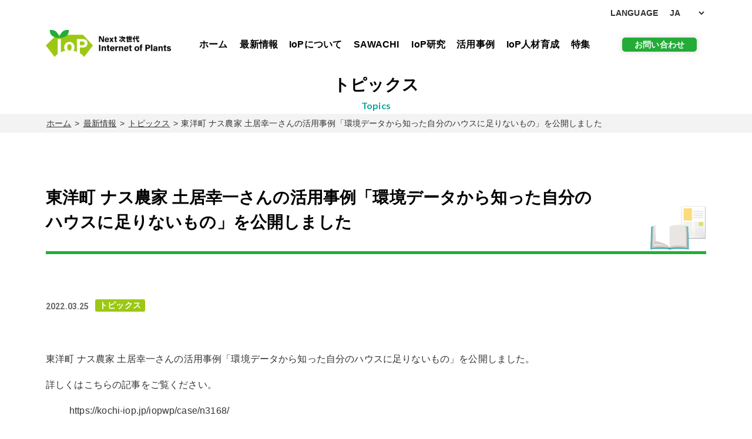

--- FILE ---
content_type: text/html; charset=UTF-8
request_url: https://kochi-iop.jp/news/topics/2022/03/25/3291/
body_size: 12086
content:
<!DOCTYPE html>
<html lang="ja">

<head>
    <!-- Google tag (gtag.js) -->
<script async src="https://www.googletagmanager.com/gtag/js?id=G-H8FY9S2QLM"></script>
<script>
  window.dataLayer = window.dataLayer || [];
  function gtag(){dataLayer.push(arguments);}
  gtag('js', new Date());

  gtag('config', 'G-H8FY9S2QLM');
</script>
  <meta charset="UTF-8">
  <meta name="description"
    content="IoP（Internet of Plants）が導くNext次世代型施設園芸農業への進化プロジェクトは、高知県の施設園芸分野で世界中から産学官連携の産業集積群を作り、最新の施設園芸関連機器、IoT・AI技術を農業関係者に普及させ、所得向上や産地のブランド化につなげるものです。">
  <meta name="keywords"
    content="IoPが導くNext次世代型施設園芸農業への進化プロジェクト,施設園芸,高知県,IoT,AI技術,Internet of Plants,高知大学,次世代型施設園芸システム,産学官連携,高知工科大学,高知県立大学,IoPクラウド,IoP">
  <meta name="viewport" content="width=device-width, maximum-scale=1.0">
  <link rel="Shortcut Icon" type="image/x-icon"
    href="https://kochi-iop.jp/iopwp/wp-content/themes/IoP202401/img/common/favicon.ico" />
  <!-- OGP -->
<meta property="og:type" content="website">
<meta property="og:description" content="東洋町 ナス農家 土居幸一さんの活用事例「環境データから知った自分のハウスに足りないもの」を公開しました。 詳しくはこちらの記事をご覧ください。">
<meta property="og:title" content="東洋町 ナス農家 土居幸一さんの活用事例「環境データから知った自分のハウスに足りないもの」を公開しました">
<meta property="og:url" content="https://kochi-iop.jp/news/topics/2022/03/25/3291/">
<meta property="og:image" content="https://kochi-iop.jp/iopwp/wp-content/themes/IoP202401/img/common/ogp.jpg">
<meta property="og:site_name" content="IoPが導くNext次世代型施設園芸農業への進化プロジェクト">
<meta property="og:locale" content="ja_JP" />
<meta property="fb:app_id" content="861289094287150">
<!-- /OGP -->  <title>東洋町 ナス農家 土居幸一さんの活用事例「環境データから知った自分のハウスに足りないもの」を公開しました &#8211; IoPが導くNext次世代型施設園芸農業への進化プロジェクト</title>
<meta name='robots' content='max-image-preview:large' />
<link rel='dns-prefetch' href='//fonts.googleapis.com' />
<link rel="alternate" type="application/rss+xml" title="IoPが導くNext次世代型施設園芸農業への進化プロジェクト &raquo; 東洋町 ナス農家 土居幸一さんの活用事例「環境データから知った自分のハウスに足りないもの」を公開しました のコメントのフィード" href="https://kochi-iop.jp/news/topics/2022/03/25/3291/feed/" />
<link rel="alternate" title="oEmbed (JSON)" type="application/json+oembed" href="https://kochi-iop.jp/wp-json/oembed/1.0/embed?url=https%3A%2F%2Fkochi-iop.jp%2Fnews%2Ftopics%2F2022%2F03%2F25%2F3291%2F" />
<link rel="alternate" title="oEmbed (XML)" type="text/xml+oembed" href="https://kochi-iop.jp/wp-json/oembed/1.0/embed?url=https%3A%2F%2Fkochi-iop.jp%2Fnews%2Ftopics%2F2022%2F03%2F25%2F3291%2F&#038;format=xml" />
<style id='wp-img-auto-sizes-contain-inline-css' type='text/css'>
img:is([sizes=auto i],[sizes^="auto," i]){contain-intrinsic-size:3000px 1500px}
/*# sourceURL=wp-img-auto-sizes-contain-inline-css */
</style>
<style id='wp-block-paragraph-inline-css' type='text/css'>
.is-small-text{font-size:.875em}.is-regular-text{font-size:1em}.is-large-text{font-size:2.25em}.is-larger-text{font-size:3em}.has-drop-cap:not(:focus):first-letter{float:left;font-size:8.4em;font-style:normal;font-weight:100;line-height:.68;margin:.05em .1em 0 0;text-transform:uppercase}body.rtl .has-drop-cap:not(:focus):first-letter{float:none;margin-left:.1em}p.has-drop-cap.has-background{overflow:hidden}:root :where(p.has-background){padding:1.25em 2.375em}:where(p.has-text-color:not(.has-link-color)) a{color:inherit}p.has-text-align-left[style*="writing-mode:vertical-lr"],p.has-text-align-right[style*="writing-mode:vertical-rl"]{rotate:180deg}
/*# sourceURL=https://kochi-iop.jp/iopwp/wp-includes/blocks/paragraph/style.min.css */
</style>
<style id='wp-block-library-inline-css' type='text/css'>
:root{--wp-block-synced-color:#7a00df;--wp-block-synced-color--rgb:122,0,223;--wp-bound-block-color:var(--wp-block-synced-color);--wp-editor-canvas-background:#ddd;--wp-admin-theme-color:#007cba;--wp-admin-theme-color--rgb:0,124,186;--wp-admin-theme-color-darker-10:#006ba1;--wp-admin-theme-color-darker-10--rgb:0,107,160.5;--wp-admin-theme-color-darker-20:#005a87;--wp-admin-theme-color-darker-20--rgb:0,90,135;--wp-admin-border-width-focus:2px}@media (min-resolution:192dpi){:root{--wp-admin-border-width-focus:1.5px}}.wp-element-button{cursor:pointer}:root .has-very-light-gray-background-color{background-color:#eee}:root .has-very-dark-gray-background-color{background-color:#313131}:root .has-very-light-gray-color{color:#eee}:root .has-very-dark-gray-color{color:#313131}:root .has-vivid-green-cyan-to-vivid-cyan-blue-gradient-background{background:linear-gradient(135deg,#00d084,#0693e3)}:root .has-purple-crush-gradient-background{background:linear-gradient(135deg,#34e2e4,#4721fb 50%,#ab1dfe)}:root .has-hazy-dawn-gradient-background{background:linear-gradient(135deg,#faaca8,#dad0ec)}:root .has-subdued-olive-gradient-background{background:linear-gradient(135deg,#fafae1,#67a671)}:root .has-atomic-cream-gradient-background{background:linear-gradient(135deg,#fdd79a,#004a59)}:root .has-nightshade-gradient-background{background:linear-gradient(135deg,#330968,#31cdcf)}:root .has-midnight-gradient-background{background:linear-gradient(135deg,#020381,#2874fc)}:root{--wp--preset--font-size--normal:16px;--wp--preset--font-size--huge:42px}.has-regular-font-size{font-size:1em}.has-larger-font-size{font-size:2.625em}.has-normal-font-size{font-size:var(--wp--preset--font-size--normal)}.has-huge-font-size{font-size:var(--wp--preset--font-size--huge)}.has-text-align-center{text-align:center}.has-text-align-left{text-align:left}.has-text-align-right{text-align:right}.has-fit-text{white-space:nowrap!important}#end-resizable-editor-section{display:none}.aligncenter{clear:both}.items-justified-left{justify-content:flex-start}.items-justified-center{justify-content:center}.items-justified-right{justify-content:flex-end}.items-justified-space-between{justify-content:space-between}.screen-reader-text{border:0;clip-path:inset(50%);height:1px;margin:-1px;overflow:hidden;padding:0;position:absolute;width:1px;word-wrap:normal!important}.screen-reader-text:focus{background-color:#ddd;clip-path:none;color:#444;display:block;font-size:1em;height:auto;left:5px;line-height:normal;padding:15px 23px 14px;text-decoration:none;top:5px;width:auto;z-index:100000}html :where(.has-border-color){border-style:solid}html :where([style*=border-top-color]){border-top-style:solid}html :where([style*=border-right-color]){border-right-style:solid}html :where([style*=border-bottom-color]){border-bottom-style:solid}html :where([style*=border-left-color]){border-left-style:solid}html :where([style*=border-width]){border-style:solid}html :where([style*=border-top-width]){border-top-style:solid}html :where([style*=border-right-width]){border-right-style:solid}html :where([style*=border-bottom-width]){border-bottom-style:solid}html :where([style*=border-left-width]){border-left-style:solid}html :where(img[class*=wp-image-]){height:auto;max-width:100%}:where(figure){margin:0 0 1em}html :where(.is-position-sticky){--wp-admin--admin-bar--position-offset:var(--wp-admin--admin-bar--height,0px)}@media screen and (max-width:600px){html :where(.is-position-sticky){--wp-admin--admin-bar--position-offset:0px}}

/*# sourceURL=wp-block-library-inline-css */
</style><style id='wp-block-embed-inline-css' type='text/css'>
.wp-block-embed.alignleft,.wp-block-embed.alignright,.wp-block[data-align=left]>[data-type="core/embed"],.wp-block[data-align=right]>[data-type="core/embed"]{max-width:360px;width:100%}.wp-block-embed.alignleft .wp-block-embed__wrapper,.wp-block-embed.alignright .wp-block-embed__wrapper,.wp-block[data-align=left]>[data-type="core/embed"] .wp-block-embed__wrapper,.wp-block[data-align=right]>[data-type="core/embed"] .wp-block-embed__wrapper{min-width:280px}.wp-block-cover .wp-block-embed{min-height:240px;min-width:320px}.wp-block-embed{overflow-wrap:break-word}.wp-block-embed :where(figcaption){margin-bottom:1em;margin-top:.5em}.wp-block-embed iframe{max-width:100%}.wp-block-embed__wrapper{position:relative}.wp-embed-responsive .wp-has-aspect-ratio .wp-block-embed__wrapper:before{content:"";display:block;padding-top:50%}.wp-embed-responsive .wp-has-aspect-ratio iframe{bottom:0;height:100%;left:0;position:absolute;right:0;top:0;width:100%}.wp-embed-responsive .wp-embed-aspect-21-9 .wp-block-embed__wrapper:before{padding-top:42.85%}.wp-embed-responsive .wp-embed-aspect-18-9 .wp-block-embed__wrapper:before{padding-top:50%}.wp-embed-responsive .wp-embed-aspect-16-9 .wp-block-embed__wrapper:before{padding-top:56.25%}.wp-embed-responsive .wp-embed-aspect-4-3 .wp-block-embed__wrapper:before{padding-top:75%}.wp-embed-responsive .wp-embed-aspect-1-1 .wp-block-embed__wrapper:before{padding-top:100%}.wp-embed-responsive .wp-embed-aspect-9-16 .wp-block-embed__wrapper:before{padding-top:177.77%}.wp-embed-responsive .wp-embed-aspect-1-2 .wp-block-embed__wrapper:before{padding-top:200%}
/*# sourceURL=https://kochi-iop.jp/iopwp/wp-includes/blocks/embed/style.min.css */
</style>
<style id='global-styles-inline-css' type='text/css'>
:root{--wp--preset--aspect-ratio--square: 1;--wp--preset--aspect-ratio--4-3: 4/3;--wp--preset--aspect-ratio--3-4: 3/4;--wp--preset--aspect-ratio--3-2: 3/2;--wp--preset--aspect-ratio--2-3: 2/3;--wp--preset--aspect-ratio--16-9: 16/9;--wp--preset--aspect-ratio--9-16: 9/16;--wp--preset--color--black: #000000;--wp--preset--color--cyan-bluish-gray: #abb8c3;--wp--preset--color--white: #ffffff;--wp--preset--color--pale-pink: #f78da7;--wp--preset--color--vivid-red: #cf2e2e;--wp--preset--color--luminous-vivid-orange: #ff6900;--wp--preset--color--luminous-vivid-amber: #fcb900;--wp--preset--color--light-green-cyan: #7bdcb5;--wp--preset--color--vivid-green-cyan: #00d084;--wp--preset--color--pale-cyan-blue: #8ed1fc;--wp--preset--color--vivid-cyan-blue: #0693e3;--wp--preset--color--vivid-purple: #9b51e0;--wp--preset--gradient--vivid-cyan-blue-to-vivid-purple: linear-gradient(135deg,rgb(6,147,227) 0%,rgb(155,81,224) 100%);--wp--preset--gradient--light-green-cyan-to-vivid-green-cyan: linear-gradient(135deg,rgb(122,220,180) 0%,rgb(0,208,130) 100%);--wp--preset--gradient--luminous-vivid-amber-to-luminous-vivid-orange: linear-gradient(135deg,rgb(252,185,0) 0%,rgb(255,105,0) 100%);--wp--preset--gradient--luminous-vivid-orange-to-vivid-red: linear-gradient(135deg,rgb(255,105,0) 0%,rgb(207,46,46) 100%);--wp--preset--gradient--very-light-gray-to-cyan-bluish-gray: linear-gradient(135deg,rgb(238,238,238) 0%,rgb(169,184,195) 100%);--wp--preset--gradient--cool-to-warm-spectrum: linear-gradient(135deg,rgb(74,234,220) 0%,rgb(151,120,209) 20%,rgb(207,42,186) 40%,rgb(238,44,130) 60%,rgb(251,105,98) 80%,rgb(254,248,76) 100%);--wp--preset--gradient--blush-light-purple: linear-gradient(135deg,rgb(255,206,236) 0%,rgb(152,150,240) 100%);--wp--preset--gradient--blush-bordeaux: linear-gradient(135deg,rgb(254,205,165) 0%,rgb(254,45,45) 50%,rgb(107,0,62) 100%);--wp--preset--gradient--luminous-dusk: linear-gradient(135deg,rgb(255,203,112) 0%,rgb(199,81,192) 50%,rgb(65,88,208) 100%);--wp--preset--gradient--pale-ocean: linear-gradient(135deg,rgb(255,245,203) 0%,rgb(182,227,212) 50%,rgb(51,167,181) 100%);--wp--preset--gradient--electric-grass: linear-gradient(135deg,rgb(202,248,128) 0%,rgb(113,206,126) 100%);--wp--preset--gradient--midnight: linear-gradient(135deg,rgb(2,3,129) 0%,rgb(40,116,252) 100%);--wp--preset--font-size--small: 13px;--wp--preset--font-size--medium: 20px;--wp--preset--font-size--large: 36px;--wp--preset--font-size--x-large: 42px;--wp--preset--spacing--20: 0.44rem;--wp--preset--spacing--30: 0.67rem;--wp--preset--spacing--40: 1rem;--wp--preset--spacing--50: 1.5rem;--wp--preset--spacing--60: 2.25rem;--wp--preset--spacing--70: 3.38rem;--wp--preset--spacing--80: 5.06rem;--wp--preset--shadow--natural: 6px 6px 9px rgba(0, 0, 0, 0.2);--wp--preset--shadow--deep: 12px 12px 50px rgba(0, 0, 0, 0.4);--wp--preset--shadow--sharp: 6px 6px 0px rgba(0, 0, 0, 0.2);--wp--preset--shadow--outlined: 6px 6px 0px -3px rgb(255, 255, 255), 6px 6px rgb(0, 0, 0);--wp--preset--shadow--crisp: 6px 6px 0px rgb(0, 0, 0);}:where(.is-layout-flex){gap: 0.5em;}:where(.is-layout-grid){gap: 0.5em;}body .is-layout-flex{display: flex;}.is-layout-flex{flex-wrap: wrap;align-items: center;}.is-layout-flex > :is(*, div){margin: 0;}body .is-layout-grid{display: grid;}.is-layout-grid > :is(*, div){margin: 0;}:where(.wp-block-columns.is-layout-flex){gap: 2em;}:where(.wp-block-columns.is-layout-grid){gap: 2em;}:where(.wp-block-post-template.is-layout-flex){gap: 1.25em;}:where(.wp-block-post-template.is-layout-grid){gap: 1.25em;}.has-black-color{color: var(--wp--preset--color--black) !important;}.has-cyan-bluish-gray-color{color: var(--wp--preset--color--cyan-bluish-gray) !important;}.has-white-color{color: var(--wp--preset--color--white) !important;}.has-pale-pink-color{color: var(--wp--preset--color--pale-pink) !important;}.has-vivid-red-color{color: var(--wp--preset--color--vivid-red) !important;}.has-luminous-vivid-orange-color{color: var(--wp--preset--color--luminous-vivid-orange) !important;}.has-luminous-vivid-amber-color{color: var(--wp--preset--color--luminous-vivid-amber) !important;}.has-light-green-cyan-color{color: var(--wp--preset--color--light-green-cyan) !important;}.has-vivid-green-cyan-color{color: var(--wp--preset--color--vivid-green-cyan) !important;}.has-pale-cyan-blue-color{color: var(--wp--preset--color--pale-cyan-blue) !important;}.has-vivid-cyan-blue-color{color: var(--wp--preset--color--vivid-cyan-blue) !important;}.has-vivid-purple-color{color: var(--wp--preset--color--vivid-purple) !important;}.has-black-background-color{background-color: var(--wp--preset--color--black) !important;}.has-cyan-bluish-gray-background-color{background-color: var(--wp--preset--color--cyan-bluish-gray) !important;}.has-white-background-color{background-color: var(--wp--preset--color--white) !important;}.has-pale-pink-background-color{background-color: var(--wp--preset--color--pale-pink) !important;}.has-vivid-red-background-color{background-color: var(--wp--preset--color--vivid-red) !important;}.has-luminous-vivid-orange-background-color{background-color: var(--wp--preset--color--luminous-vivid-orange) !important;}.has-luminous-vivid-amber-background-color{background-color: var(--wp--preset--color--luminous-vivid-amber) !important;}.has-light-green-cyan-background-color{background-color: var(--wp--preset--color--light-green-cyan) !important;}.has-vivid-green-cyan-background-color{background-color: var(--wp--preset--color--vivid-green-cyan) !important;}.has-pale-cyan-blue-background-color{background-color: var(--wp--preset--color--pale-cyan-blue) !important;}.has-vivid-cyan-blue-background-color{background-color: var(--wp--preset--color--vivid-cyan-blue) !important;}.has-vivid-purple-background-color{background-color: var(--wp--preset--color--vivid-purple) !important;}.has-black-border-color{border-color: var(--wp--preset--color--black) !important;}.has-cyan-bluish-gray-border-color{border-color: var(--wp--preset--color--cyan-bluish-gray) !important;}.has-white-border-color{border-color: var(--wp--preset--color--white) !important;}.has-pale-pink-border-color{border-color: var(--wp--preset--color--pale-pink) !important;}.has-vivid-red-border-color{border-color: var(--wp--preset--color--vivid-red) !important;}.has-luminous-vivid-orange-border-color{border-color: var(--wp--preset--color--luminous-vivid-orange) !important;}.has-luminous-vivid-amber-border-color{border-color: var(--wp--preset--color--luminous-vivid-amber) !important;}.has-light-green-cyan-border-color{border-color: var(--wp--preset--color--light-green-cyan) !important;}.has-vivid-green-cyan-border-color{border-color: var(--wp--preset--color--vivid-green-cyan) !important;}.has-pale-cyan-blue-border-color{border-color: var(--wp--preset--color--pale-cyan-blue) !important;}.has-vivid-cyan-blue-border-color{border-color: var(--wp--preset--color--vivid-cyan-blue) !important;}.has-vivid-purple-border-color{border-color: var(--wp--preset--color--vivid-purple) !important;}.has-vivid-cyan-blue-to-vivid-purple-gradient-background{background: var(--wp--preset--gradient--vivid-cyan-blue-to-vivid-purple) !important;}.has-light-green-cyan-to-vivid-green-cyan-gradient-background{background: var(--wp--preset--gradient--light-green-cyan-to-vivid-green-cyan) !important;}.has-luminous-vivid-amber-to-luminous-vivid-orange-gradient-background{background: var(--wp--preset--gradient--luminous-vivid-amber-to-luminous-vivid-orange) !important;}.has-luminous-vivid-orange-to-vivid-red-gradient-background{background: var(--wp--preset--gradient--luminous-vivid-orange-to-vivid-red) !important;}.has-very-light-gray-to-cyan-bluish-gray-gradient-background{background: var(--wp--preset--gradient--very-light-gray-to-cyan-bluish-gray) !important;}.has-cool-to-warm-spectrum-gradient-background{background: var(--wp--preset--gradient--cool-to-warm-spectrum) !important;}.has-blush-light-purple-gradient-background{background: var(--wp--preset--gradient--blush-light-purple) !important;}.has-blush-bordeaux-gradient-background{background: var(--wp--preset--gradient--blush-bordeaux) !important;}.has-luminous-dusk-gradient-background{background: var(--wp--preset--gradient--luminous-dusk) !important;}.has-pale-ocean-gradient-background{background: var(--wp--preset--gradient--pale-ocean) !important;}.has-electric-grass-gradient-background{background: var(--wp--preset--gradient--electric-grass) !important;}.has-midnight-gradient-background{background: var(--wp--preset--gradient--midnight) !important;}.has-small-font-size{font-size: var(--wp--preset--font-size--small) !important;}.has-medium-font-size{font-size: var(--wp--preset--font-size--medium) !important;}.has-large-font-size{font-size: var(--wp--preset--font-size--large) !important;}.has-x-large-font-size{font-size: var(--wp--preset--font-size--x-large) !important;}
/*# sourceURL=global-styles-inline-css */
</style>

<style id='classic-theme-styles-inline-css' type='text/css'>
/*! This file is auto-generated */
.wp-block-button__link{color:#fff;background-color:#32373c;border-radius:9999px;box-shadow:none;text-decoration:none;padding:calc(.667em + 2px) calc(1.333em + 2px);font-size:1.125em}.wp-block-file__button{background:#32373c;color:#fff;text-decoration:none}
/*# sourceURL=/wp-includes/css/classic-themes.min.css */
</style>
<link rel='stylesheet' id='roboto-css' href='//fonts.googleapis.com/css?family=Roboto%3A700&#038;display=swap&#038;ver=1' type='text/css' media='all' />
<link rel='stylesheet' id='google-lato-css' href='//fonts.googleapis.com/css?family=Lato%3A500%2C700&#038;display=swap&#038;ver=1' type='text/css' media='all' />
<link rel='stylesheet' id='normalize-css' href='https://kochi-iop.jp/iopwp/wp-content/themes/IoP202401/css/normalize.css?ver=20240327100832' type='text/css' media='all' />
<link rel='stylesheet' id='common-style-css' href='https://kochi-iop.jp/iopwp/wp-content/themes/IoP202401/css/common.css?ver=20241003074212' type='text/css' media='all' />
<link rel='stylesheet' id='single-style-css' href='https://kochi-iop.jp/iopwp/wp-content/themes/IoP202401/css/single.css?ver=20240327100833' type='text/css' media='all' />
<link rel='stylesheet' id='my-utility-css' href='https://kochi-iop.jp/iopwp/wp-content/themes/IoP202401/css/utility.css?ver=6.9' type='text/css' media='all' />
<link rel='stylesheet' id='fancybox-css' href='https://kochi-iop.jp/iopwp/wp-content/plugins/easy-fancybox/fancybox/1.5.4/jquery.fancybox.min.css?ver=6.9' type='text/css' media='screen' />
<style id='fancybox-inline-css' type='text/css'>
#fancybox-outer{background:#ffffff}#fancybox-content{background:#ffffff;border-color:#ffffff;color:#000000;}#fancybox-title,#fancybox-title-float-main{color:#fff}
/*# sourceURL=fancybox-inline-css */
</style>
<link rel='stylesheet' id='wp-pagenavi-css' href='https://kochi-iop.jp/iopwp/wp-content/plugins/wp-pagenavi/pagenavi-css.css?ver=2.70' type='text/css' media='all' />
<script type="text/javascript" src="https://kochi-iop.jp/iopwp/wp-includes/js/jquery/jquery.min.js?ver=3.7.1" id="jquery-core-js"></script>
<script type="text/javascript" src="https://kochi-iop.jp/iopwp/wp-includes/js/jquery/jquery-migrate.min.js?ver=3.4.1" id="jquery-migrate-js"></script>
<script type="text/javascript" src="https://kochi-iop.jp/iopwp/wp-content/themes/IoP202401/js/script.js?ver=20240327100836" id="common-script-js"></script>
<link rel="https://api.w.org/" href="https://kochi-iop.jp/wp-json/" /><link rel="alternate" title="JSON" type="application/json" href="https://kochi-iop.jp/wp-json/wp/v2/posts/3291" /><link rel="EditURI" type="application/rsd+xml" title="RSD" href="https://kochi-iop.jp/iopwp/xmlrpc.php?rsd" />
<link rel="canonical" href="https://kochi-iop.jp/news/topics/2022/03/25/3291/" />
<link rel='shortlink' href='https://kochi-iop.jp/?p=3291' />
</head>

<body class="wp-singular post-template-default single single-post postid-3291 single-format-standard wp-theme-IoP202401 topics">
  <div id="fb-root"></div>
<script async defer crossorigin="anonymous" src="https://connect.facebook.net/ja_JP/sdk.js#xfbml=1&version=v5.0"></script>  <header class="header" role="banner">
    <div class="inner">
      <!-- inner -->
      <div class="headerNav">
        <div class="headerNavUpper">

          <!--<ul class="headerNavUpperIcons nodisc">
            <li class="headerNavUpperIcon headerNavUpperIcon_contact"><a
                href="https://kochi-iop.jp/contact/" title="お問い合わせへ"><img
                  src="https://kochi-iop.jp/iopwp/wp-content/themes/IoP202401/img/common/icon_mail.png" alt=""></a></li>
            <li class="headerNavUpperIcon headerNavUpperIcon_link"><a href="https://kochi-iop.jp/link/"
                title="リンクへ"><img src="https://kochi-iop.jp/iopwp/wp-content/themes/IoP202401/img/common/icon_link.png" alt=""></a>
            </li>

            
            <li class="headerNavUpperIcon headerNavUpperIcon_org"><a
                href="https://kochi-iop.jp/project/org/" title="組織図へ"><img
                  src="https://kochi-iop.jp/iopwp/wp-content/themes/IoP202401/img/common/icon_org.png" alt=""></a></li>
            <li class="headerNavUpperIcon headerNavUpperIcon_search"><a
                href="https://cse.google.co.jp/cse?cx=015447428764655253116:wfog847ic1b" title="サイト内検索へ"
                target="_blank"><img src="https://kochi-iop.jp/iopwp/wp-content/themes/IoP202401/img/common/icon_search.png"
                  alt=""></a></li>
          </ul>-->
          <div class="headerNavUpperLang">
            <label>LANGUAGE</label>
            <div class="headerNavUpperLangSelectWrap">
              <select name="language" id="">
                <option selected value="/">JA</option>
                <option value="https://kochi-iop.jp/en/">EN</option>
                <option value="https://kochi-iop.jp/zh-cn/">ZH-CN</option>
                <option value="https://kochi-iop.jp/zh-tw/">ZH-TW</option>
              </select>
            </div>
          </div>
        </div>
        <div class="headerNavMainWrap">
        <div class="headerLogo">
              <a href="https://kochi-iop.jp" title="IoP Next次世代 Internet of Plantsトップページへ">
                <h1><img src="https://kochi-iop.jp/iopwp/wp-content/themes/IoP202401/img/common/logo01.png" srcset="https://kochi-iop.jp/iopwp/wp-content/themes/IoP202401/img/common/logo01.png 1x, https://kochi-iop.jp/iopwp/wp-content/themes/IoP202401/img/common/logo01@2x.png 2x" alt="IoP Next次世代 Internet of Plantsのロゴ"></h1>
              </a>
        </div>

          <div class="headerNavMain">

            <nav class="headerNavMainListsWrap">
              <ul class="headerNavMainLists nodisc">
                <li class=""><a
                    href="https://kochi-iop.jp/" title="ホームへ">ホーム</a></li>
                <li class="parent "><a
                    href="https://kochi-iop.jp/news/" title="最新情報へ">最新情報</a>
                  <ul class="nodisc">
                    <li class="child"><a href="https://kochi-iop.jp/news/topics/"
                        title="トピックス-最新情報へ">トピックス</a></li>
                    <li class="child"><a href="https://kochi-iop.jp/news/event/"
                        title="イベント-最新情報へ">イベント</a></li>
                    <!--<li class="child"><a href="https://kochi-iop.jp/news/study/"
                        title="研究-最新情報へ">研究</a></li>-->
                  </ul>
                </li>

                <li class="parent ">
                  <a href="https://kochi-iop.jp/outline/" title="IoPプロジェクトについて">IoPについて</a>
                  <ul class="nodisc">
                    <li class="child"><a href="https://kochi-iop.jp/outline/greeting/"
                        title="ごあいさつ-事業概要へ">ごあいさつ</a></li>
                    <!--<li class="child"><a href="https://kochi-iop.jp/project/outline/"
                        title="プロジェクトについて-事業概要へ">プロジェクトについて</a></li>
                    <li class="child"><a href="https://kochi-iop.jp/project/org/"
                        title="組織図-事業概要へ">組織図</a></li>-->
                  </ul>
                </li>

                <li class="parent "><a
                    href="https://kochi-iop.jp/iop-cloud/" title="SAWACHI">SAWACHI</a>
                  <ul class="nodisc">
                    <li class="child"><a href="https://kochi-iop.jp/iop-cloud/farmer/"
                        title="農家の方へ">農家の方へ</a></li>
                    <li class="child"><a href="https://kochi-iop.jp/iop-cloud/companies/"
                        title="企業の方へ">企業の方へ</a></li>
                    <!-- li class="child"><a href="https://kochi-iop.jp/iop-cloud/research/"
                        title="研究者の方へ">研究者の方へ</a></li -->
                    <li class="child"><a href="https://kochi-iop.jp/iop-cloud/farmer/sawachi/"
                        title="SAWACHIを使う">SAWACHIを使う</a></li>
                    <!--<li class="child"><a href="https://kochi-iop.jp/iop-cloud/companies/community/"
                        title="IoP技術者コミュニティ">IoP技術者コミュニティ</a></li>-->

                  </ul>
                </li>
                <li class="parent"><a href="https://kochi-iop.jp/research/" title="IoP研究">IoP研究</a>
                    <ul class="nodisc">
                    <li class="child"><a href="https://kochi-iop.jp/research/research_list/"
                        title="研究一覧">研究一覧</a></li>
                    <li class="child"><a href="https://kochi-iop.jp/research/introduction/"
                        title="研究内容の紹介">研究内容の紹介</a></li>
                  </ul>
                </li>


               <!-- <li class=""><a
                    href="https://kochi-iop.jp/case/" title="活用事例">活用事例</a>
                </li>
                -->

                <li class="parent"><a href="https://kochi-iop.jp/case/" title="活用事例">活用事例</a>
                    <ul class="nodisc">
                    <li class="child"><a href="https://kochi-iop.jp/case/"
                        title="記事アーカイブス">記事アーカイブス</a></li>
                    <li class="child"><a href="https://kochi-iop.jp/pr-video/"
                        title="動画アーカイブス">動画アーカイブス</a></li>
                  </ul>
                </li>


                <!--<li class=""><a
                    href="https://kochi-iop.jp/research/" title="研究へ">研究</a>
                </li>-->
                <li class="parent "><a
                    href="https://kochi-iop.jp/about/course/" title="IoP人材育成へ">IoP人材育成</a>
                  <ul class="nodisc">
                    <li class="child"><a href="https://kochi-iop.jp/about/"
                        title="IoP人材育成">IoP人材育成</a></li>
                    <li class="child"><a href="https://kochi-iop.jp/about/course/"
                        title="IoP塾オンライン講座-人材育成へ">IoP塾オンライン講座</a></li>
                  </ul>
                </li>
                <li class=""><a
                    href="https://kochi-iop.jp/news/special/" title="特集へ">特集</a>
                </li>

                <!--<li
                  class="parent ">
                  <a href="https://kochi-iop.jp/pub/" title="広報へ">広報</a>
                  <ul class="nodisc">
                    <li class="child"><a href="https://kochi-iop.jp/pub/symposium/"
                        title="国際シンポジウム-広報へ">国際シンポジウム</a></li>
                    <li class="child"><a href="https://kochi-iop.jp/pub/next/"
                        title="Next次世代型施設園芸技術フェア-広報へ">Next次世代型施設園芸技術フェア</a></li>
                    <li class="child"><a href="https://kochi-iop.jp/pub/matching/"
                        title="情報交換マッチング会-広報へ">情報交換マッチング会</a></li>
                  </ul>
                </li>-->
              </ul>
            </nav>
          <div class="headerNavUpperLibrary">
            <a href="https://kochi-iop.jp/contact/" title="お問い合わせへ">お問い合わせ</a>
          </div>
          </div>
          <!--<div class="headerNavNext02">
            <a href="https://kochi-iop.jp/human/course/" title="IoP塾オンライン講座">IoP塾<br />オンライン講座</a>
          </div>
          <div class="headerNavNext">
            <a href="https://kochi-iop.jp/library/" title="高知県主要野菜の豆知識へ">高知県主要野菜の<br />豆知識</a>
          </div>-->
        </div>
      </div>
    </div><!-- end inner -->
    <!-- ikebe
    <ul class="headerNavSnsIcons nodisc">
      <li class="headerNavSnsIcon headerNavSnsIcon_facebook"><a href="https://www.facebook.com/kochi.iop/" title="IoP 公式Facebookページへ" target="_blank"><img src="https://kochi-iop.jp/iopwp/wp-content/themes/IoP202401/img/common/icon_facebook.png" alt=""></a></li>
      <li class="headerNavSnsIcon headerNavSnsIcon_youtube"><a href="https://www.youtube.com/channel/UC77gJYSZPdsSTc8WirZeKsQ" title="IoP 公式YouTubeチャンネルへ" target="_blank"><img src="https://kochi-iop.jp/iopwp/wp-content/themes/IoP202401/img/common/icon_youtube.png" alt=""></a></li>
    </ul> -->
    <div class="toggle menu-toggle">
      <span></span>
      <span></span>
      <span></span>
    </div>
    <div class="navallWrap">
      <ul class="navall nodisc">
        <li><a href="https://kochi-iop.jp/" title="ホームへ">ホーム<i class="arrow"></i></a></li>
        <li><a href="https://kochi-iop.jp/news/" title="最新情報へ">最新情報<i class="arrow"></i></a></li>
        <li><a href="https://kochi-iop.jp/outline/" title="IoPについてへ">IoPについて<i class="arrow"></i></a></li>
        <li><a href="https://kochi-iop.jp/iop-cloud/" title="SAWACHIへ">SAWACHI<i class="arrow"></i></a></li>
            <li><a href="https://kochi-iop.jp/iop-cloud/farmer/" title="農家の方へ">農家の方へ<i class="arrow"></i></a></li>
            <li><a href="https://kochi-iop.jp/iop-cloud/companies/" title="企業の方へ">企業の方へ<i class="arrow"></i></a></li>
            <li><a href="https://kochi-iop.jp/iop-cloud/farmer/sawachi/" title="SAWACHIを使う">SAWACHIを使う<i class="arrow"></i></a></li>
            <!--<li><a href="https://kochi-iop.jp/iop-cloud/companies/community/" title="IoP技術者コミュニティ">IoP技術者コミュニティ<i class="arrow"></i></a></li>-->
        <li><a href="https://kochi-iop.jp/research/" title="IoP研究">IoP研究<i class="arrow"></i></a></li>
            <li><a href="https://kochi-iop.jp/research/research_list//" title="研究一覧">研究一覧<i class="arrow"></i></a></li>
            <li><a href="https://kochi-iop.jp/research/introduction/" title="研究内容の紹介">研究内容の紹介<i class="arrow"></i></a></li>

        <li><a href="https://kochi-iop.jp/case/" title="活用事例">活用事例<i class="arrow"></i></a></li>
        <li><a href="https://kochi-iop.jp/pr-video/" title="IoP広報動画アーカイブス">IoP広報動画アーカイブス<i class="arrow"></i></a></li>
        <li><a href="https://kochi-iop.jp/about/" title="IoP人材育成">IoP人材育成<i class="arrow"></i></a></li>
        <!-- li><a href="< // ?php echo esc_url(home_url()); ?>/news/special/" title="特集">特集<i class="arrow"></i></a></li -->
        <li><a href="https://kochi-iop.jp/about/course/" title="IoP塾オンライン講座">IoP塾オンライン講座<i class="arrow"></i></a></li>

        <li><a href="https://kochi-iop.jp/link/" title="リンク">リンク<i class="arrow"></i></a></li>
        <li><a href="https://kochi-iop.jp/privacy/" title="個人情報保護方針">個人情報保護方針 <i class="arrow"></i></a></li>
        <li><a href="https://kochi-iop.jp/contact/" title="お問い合わせ">お問い合わせ<i class="arrow"></i></a></li>
        <li><a href="https://kochi-iop.jp/library/" title="高知県主要野菜の豆知識">高知県主要野菜の豆知識<i class="arrow"></i></a></li>

        <li class="bdb-0">
          <ul class="navlang nodisc">
            <li><a href="https://kochi-iop.jp/">JA</a></li>
            <li><a href="https://kochi-iop.jp/en/">EN</a></li>
            <li><a href="https://kochi-iop.jp/zh-cn/">ZH-CN</a></li>
            <li><a href="https://kochi-iop.jp/zh-tw/">ZH-TW</a></li>
          </ul>
        </li>
        <li class="bdb-0">
          <ul class="navsns nodisc">
            <li class="navsnsIcon_facebook"><a href="https://www.facebook.com/kochi.iop/" title="IoP 公式Facebookページへ"
                target="_blank"><img src="https://kochi-iop.jp/iopwp/wp-content/themes/IoP202401/img/common/icon_facebook_w.png"
                  alt=""></a></li>
            <li class="navsnsIcon_youtube"><a href="https://www.youtube.com/channel/UC77gJYSZPdsSTc8WirZeKsQ"
                title="IoP 公式YouTubeチャンネルへ" target="_blank"><img
                  src="https://kochi-iop.jp/iopwp/wp-content/themes/IoP202401/img/common/icon_youtube_w.png" alt=""></a></li>

                  <li class="navsnsIcon_twitter"><a href="https://twitter.com/iop65546844" title="IoP 公式Xへ"
                target="_blank"><img src="https://kochi-iop.jp/iopwp/wp-content/themes/IoP202401/img/common/icon_x_w.png"
                  alt=""></a></li>
            <li class="navsnsIcon_instagram"><a href="https://www.instagram.com/kouchi_iop/"
                title="IoP 公式Instagramへ" target="_blank"><img
                  src="https://kochi-iop.jp/iopwp/wp-content/themes/IoP202401/img/common/icon_instagram_w.png" alt=""></a></li>
          </ul>
        </li>
      </ul>
    </div>
  </header>
  <main role="main">
    <div class="pageHeader">



	<h1 class="pageHeaderTtl">トピックス</h1>


	<span class="pageHeaderTtlEn lato">topics</span></div>
</div>
</div>

<div class="breadcrumbs"><div class="breadcrumbs_inner"><!-- inner --><ol class="nodisc"><li><a href="https://kochi-iop.jp/">ホーム</a></li><li><a href="https://kochi-iop.jp/news/">最新情報</a></li><li><a href="https://kochi-iop.jp/news/topics/">トピックス</a></li><li>東洋町 ナス農家 土居幸一さんの活用事例「環境データから知った自分のハウスに足りないもの」を公開しました</li></ol></div><!-- end inner --></div>


<div class="pageHero"></div> 


<div class="inner"><!-- inner -->
  <section id="article">
    <div class="articleHeader">
            <h2 class="sectionTtl02">東洋町 ナス農家 土居幸一さんの活用事例「環境データから知った自分のハウスに足りないもの」を公開しました</h2>
    </div>
              <div class="inner"><!-- inner -->
              <article class="articleBox box">
                  <div class="articleBoxHeader">
                      <time class="articleDate roboto" datetime="2022-03-25">2022.03.25</time>
                          <span class="articleCat cat cat_topics">トピックス</span>
                              </div>
                  <div class="articleBody entry-content cf">
                      
<p>東洋町 ナス農家 土居幸一さんの活用事例「環境データから知った自分のハウスに足りないもの」を公開しました。</p>



<p>詳しくはこちらの記事をご覧ください。</p>



<figure class="wp-block-embed is-type-wp-embed is-provider-iopが導くnext次世代型施設園芸農業への進化プロジェクト wp-block-embed-iopが導くnext次世代型施設園芸農業への進化プロジェクト"><div class="wp-block-embed__wrapper">
https://kochi-iop.jp/iopwp/case/n3168/
</div></figure>
                  </div>
          </article>
    <div class="articleLink">
      <div class="articleLinkPrevious">
        <a href="https://kochi-iop.jp/news/topics/2022/03/25/3289/" rel="prev"></a></i>
      </div>
      <div class="articleLinkBack">
        <a href="https://kochi-iop.jp/news/topics/">一覧へ</a>
      </div>
      <div class="articleLinkNext">
        <a href="https://kochi-iop.jp/news/topics/2022/03/25/3293/" rel="next"></a>      </div>
    </div>
    <div class="postslink">
      <h3>カテゴリ別</h3>
      <ul class="postslinkLists nodisc">
                  <li><a href="https://kochi-iop.jp/news/topics/">トピックス</a> </li> <li><a href="https://kochi-iop.jp/news/event/">イベント</a> </li> <li><a href="https://kochi-iop.jp/news/special/">特集</a> </li>                       </ul>
    </div>
  </section>
    <style>
        div.cui-statusbar span a.cui-toolbar-button-right{display:none!important;}
    </style>
</div><!-- end inner-->
  </main>


  <footer class="footer">
  	<!--<div class="footerLink">
			<a class="footerLinkLeft" href="https://kochi-iop.jp/pub/" title="広報へ"><i class="arrow"></i>広報</a>
			<a class="footerLinkRight" href="https://kochi-iop.jp/link/" title="リンクへ"><i class="arrow"></i>リンク</a>
  	</div>-->
  	<div class="footerInner">    		
    	<div class="footerLeft">
      	<img src="https://kochi-iop.jp/iopwp/wp-content/themes/IoP202401/img/common/logo04.png" srcset="https://kochi-iop.jp/iopwp/wp-content/themes/IoP202401/img/common/logo04.png 1x, https://kochi-iop.jp/iopwp/wp-content/themes/IoP202401/img/common/logo04@2x.png 2x" alt="IoP Next次世代 Internet of Plants のロゴ">



        <ul class="footersns nodisc">
            <li class="mb_bnr mb">
              <div class="headerNavNext03 mb">
                <a href="https://www.kochi-u.ac.jp/iopc3/" title="IoP共創センター" target="_blank"><img src="https://kochi-iop.jp/iopwp/wp-content/themes/IoP202401/img/common/uac.png"
                  alt="IoP共創センター"></a>
              </div>
            </li>
            <li class=""><a href="https://www.facebook.com/kochi.iop/" title="IoP 公式Facebookページへ"
                target="_blank"><img src="https://kochi-iop.jp/iopwp/wp-content/themes/IoP202401/img/common/icon_facebook_w.png"
                  alt=""></a></li>
            <li class=""><a href="https://www.youtube.com/channel/UC77gJYSZPdsSTc8WirZeKsQ"
                title="IoP 公式YouTubeチャンネルへ" target="_blank"><img
                  src="https://kochi-iop.jp/iopwp/wp-content/themes/IoP202401/img/common/icon_youtube_w.png" alt=""></a></li>

            <li class=""><a href="https://twitter.com/iop65546844" title="IoP 公式Xへ"
                target="_blank"><img src="https://kochi-iop.jp/iopwp/wp-content/themes/IoP202401/img/common/icon_x_w.png"
                  alt=""></a></li>
            <li class=""><a href="https://www.instagram.com/kouchi_iop/"
                title="IoP 公式Instagramへ" target="_blank"><img
                  src="https://kochi-iop.jp/iopwp/wp-content/themes/IoP202401/img/common/icon_instagram_w.png" alt=""></a></li>
          </ul>
      </div>

      <div class="footerCenter">
        <ul class="footerCenterList footerCenterUp nodisc">
        </ul>
        <div class="footerCenterList_content">
        <ul class="footerCenterList footerCenterLeft nodisc">
          <li><a href="https://kochi-iop.jp" title="ホームへ">ホーム<i class="arrow"></i></a></li>
          <li><a href="https://kochi-iop.jp/news/" title="最新情報へ">最新情報<i class="arrow"></i></a></li>
          <li><a href="https://kochi-iop.jp/outline/" title="IoPプロジェクトについて">IoPプロジェクトについて<i class="arrow"></i></a></li>
          <li><a href="https://kochi-iop.jp/outline/greeting/" title="ごあいさつ">ごあいさつ<i class="arrow"></i></a></li>
          <li><a href="https://kochi-iop.jp/case/" title="活用事例へ">活用事例<i class="arrow"></i></a></li>
          <li><a href="https://kochi-iop.jp/about/" title="IoP人材育成へ">IoP人材育成<i class="arrow"></i></a></li>
          <!-- li><a href="< //?php echo esc_url(home_url()); ?>/news/special/" title="特集へ">特集<i class="arrow"></i></a></li -->
          <li><a href="https://kochi-iop.jp/about/course/" title="IoP塾オンライン講座">IoP塾オンライン講座<i class="arrow"></i></a></li>
          <li><a href="https://kochi-iop.jp/pr-video/" title="IoP広報動画アーカイブス">IoP広報動画アーカイブス<i class="arrow"></i></a></li>
        </ul>
        <ul class="footerCenterList footerCenterCenter nodisc">
          <li><a href="https://kochi-iop.jp/iop-cloud/" title="SAWACHI">SAWACHI<i class="arrow"></i></a></li>
          <li><a href="https://kochi-iop.jp/iop-cloud/farmer/" title="農家の方へ">農家の方へ<i class="arrow"></i></a></li>
          <li><a href="https://kochi-iop.jp/iop-cloud/companies/" title="企業の方へ">企業の方へ<i class="arrow"></i></a></li>
          <li><a href="https://kochi-iop.jp/research/" title="IoP研究">IoP研究<i class="arrow"></i></a></li>
          <li><a href="https://kochi-iop.jp/iop-cloud/farmer/sawachi/" title="SAWACHIを使う">SAWACHIを使う<i class="arrow"></i></a></li>
          <li><a href="https://kochi-iop.jp/iop-cloud/companies/community/" title="IoP技術者コミュニティ">IoP技術者コミュニティ<i class="arrow"></i></a></li>
          <li><a href="https://kochi-iop.jp/research/introduction/" title="研究内容の紹介">研究内容の紹介<i class="arrow"></i></a></li>
        </ul>
        <ul class="footerCenterList footerCenterRight nodisc">
          <li><a href="https://kochi-iop.jp/link/" title="リンクへ">リンク<i class="arrow"></i></a></li>
          <li><a href="https://kochi-iop.jp/privacy/" title="個人情報保護方針へ">個人情報保護方針<i class="arrow"></i></a></li>
          <li><a href="https://kochi-iop.jp/contact/" title="お問い合わせへ">お問い合わせ<i class="arrow"></i></a></li>
          <li class="pc-add"><div class="headerNavNext">
            <a href="https://kochi-iop.jp/library/" title="高知県主要野菜の豆知識へ">高知県主要野菜の<br />豆知識</a>
          </div></li>
          <li class="pc-add">
            <div class="headerNavNext03">
            <a href="https://www.kochi-u.ac.jp/iopc3/" title="IoP共創センター" target="_blank"><img src="https://kochi-iop.jp/iopwp/wp-content/themes/IoP202401/img/common/uac.png"
                  alt="IoP共創センター"></a>
          </div></li>
        </ul>
        </div>
      </div>
      <!-- div class="footerRight">
          <ul class="footersns nodisc">
            <li class=""><a href="https://www.facebook.com/kochi.iop/" title="IoP 公式Facebookページへ"
                target="_blank"><img src="https://kochi-iop.jp/iopwp/wp-content/themes/IoP202401/img/common/icon_facebook_w.png"
                  alt=""></a></li>
            <li class=""><a href="https://www.youtube.com/channel/UC77gJYSZPdsSTc8WirZeKsQ"
                title="IoP 公式YouTubeチャンネルへ" target="_blank"><img
                  src="https://kochi-iop.jp/iopwp/wp-content/themes/IoP202401/img/common/icon_youtube_w.png" alt=""></a></li>

            <li class=""><a href="https://twitter.com/iop65546844" title="IoP 公式Twitterへ"
                target="_blank"><img src="https://kochi-iop.jp/iopwp/wp-content/themes/IoP202401/img/common/icon_twitter_w.png"
                  alt=""></a></li>
            <li class=""><a href="https://www.instagram.com/kouchi_iop/"
                title="IoP 公式Instagramへ" target="_blank"><img
                  src="https://kochi-iop.jp/iopwp/wp-content/themes/IoP202401/img/common/icon_instagram_w.png" alt=""></a></li>
          </ul>
      </div -->
    </div>
    <div class="copy_inner">
     <div class="copy">Copyright © IoP Project. All Rights Reserved.</div>
     <a class="totop" href="#"><i class="arrow"></i><span>このページの上へ</span></a>
      
    </div>
  </footer>
	<script type="speculationrules">
{"prefetch":[{"source":"document","where":{"and":[{"href_matches":"/*"},{"not":{"href_matches":["/iopwp/wp-*.php","/iopwp/wp-admin/*","/iopwp/wp-content/uploads/*","/iopwp/wp-content/*","/iopwp/wp-content/plugins/*","/iopwp/wp-content/themes/IoP202401/*","/*\\?(.+)"]}},{"not":{"selector_matches":"a[rel~=\"nofollow\"]"}},{"not":{"selector_matches":".no-prefetch, .no-prefetch a"}}]},"eagerness":"conservative"}]}
</script>
<script type="text/javascript" src="https://kochi-iop.jp/iopwp/wp-content/plugins/easy-fancybox/vendor/purify.min.js?ver=6.9" id="fancybox-purify-js"></script>
<script type="text/javascript" id="jquery-fancybox-js-extra">
/* <![CDATA[ */
var efb_i18n = {"close":"Close","next":"Next","prev":"Previous","startSlideshow":"Start slideshow","toggleSize":"Toggle size"};
//# sourceURL=jquery-fancybox-js-extra
/* ]]> */
</script>
<script type="text/javascript" src="https://kochi-iop.jp/iopwp/wp-content/plugins/easy-fancybox/fancybox/1.5.4/jquery.fancybox.min.js?ver=6.9" id="jquery-fancybox-js"></script>
<script type="text/javascript" id="jquery-fancybox-js-after">
/* <![CDATA[ */
var fb_timeout, fb_opts={'autoScale':true,'showCloseButton':true,'width':560,'height':340,'margin':20,'pixelRatio':'false','padding':10,'centerOnScroll':false,'enableEscapeButton':true,'speedIn':300,'speedOut':300,'overlayShow':true,'hideOnOverlayClick':true,'overlayColor':'#000','overlayOpacity':0.6,'minViewportWidth':320,'minVpHeight':320,'disableCoreLightbox':'true','enableBlockControls':'true','fancybox_openBlockControls':'true' };
if(typeof easy_fancybox_handler==='undefined'){
var easy_fancybox_handler=function(){
jQuery([".nolightbox","a.wp-block-file__button","a.pin-it-button","a[href*='pinterest.com\/pin\/create']","a[href*='facebook.com\/share']","a[href*='twitter.com\/share']"].join(',')).addClass('nofancybox');
jQuery('a.fancybox-close').on('click',function(e){e.preventDefault();jQuery.fancybox.close()});
/* IMG */
						var unlinkedImageBlocks=jQuery(".wp-block-image > img:not(.nofancybox,figure.nofancybox>img)");
						unlinkedImageBlocks.wrap(function() {
							var href = jQuery( this ).attr( "src" );
							return "<a href='" + href + "'></a>";
						});
var fb_IMG_select=jQuery('a[href*=".jpg" i]:not(.nofancybox,li.nofancybox>a,figure.nofancybox>a),area[href*=".jpg" i]:not(.nofancybox),a[href*=".png" i]:not(.nofancybox,li.nofancybox>a,figure.nofancybox>a),area[href*=".png" i]:not(.nofancybox),a[href*=".webp" i]:not(.nofancybox,li.nofancybox>a,figure.nofancybox>a),area[href*=".webp" i]:not(.nofancybox),a[href*=".jpeg" i]:not(.nofancybox,li.nofancybox>a,figure.nofancybox>a),area[href*=".jpeg" i]:not(.nofancybox)');
fb_IMG_select.addClass('fancybox image');
var fb_IMG_sections=jQuery('.gallery,.wp-block-gallery,.tiled-gallery,.wp-block-jetpack-tiled-gallery,.ngg-galleryoverview,.ngg-imagebrowser,.nextgen_pro_blog_gallery,.nextgen_pro_film,.nextgen_pro_horizontal_filmstrip,.ngg-pro-masonry-wrapper,.ngg-pro-mosaic-container,.nextgen_pro_sidescroll,.nextgen_pro_slideshow,.nextgen_pro_thumbnail_grid,.tiled-gallery');
fb_IMG_sections.each(function(){jQuery(this).find(fb_IMG_select).attr('rel','gallery-'+fb_IMG_sections.index(this));});
jQuery('a.fancybox,area.fancybox,.fancybox>a').each(function(){jQuery(this).fancybox(jQuery.extend(true,{},fb_opts,{'transition':'elastic','transitionIn':'elastic','transitionOut':'elastic','opacity':false,'hideOnContentClick':false,'titleShow':true,'titlePosition':'over','titleFromAlt':true,'showNavArrows':true,'enableKeyboardNav':true,'cyclic':false,'mouseWheel':'true','changeSpeed':250,'changeFade':300}))});
};};
jQuery(easy_fancybox_handler);jQuery(document).on('post-load',easy_fancybox_handler);

//# sourceURL=jquery-fancybox-js-after
/* ]]> */
</script>
<script type="text/javascript" src="https://kochi-iop.jp/iopwp/wp-content/plugins/easy-fancybox/vendor/jquery.easing.min.js?ver=1.4.1" id="jquery-easing-js"></script>
<script type="text/javascript" src="https://kochi-iop.jp/iopwp/wp-content/plugins/easy-fancybox/vendor/jquery.mousewheel.min.js?ver=3.1.13" id="jquery-mousewheel-js"></script>
</body>
</html>

--- FILE ---
content_type: text/css
request_url: https://kochi-iop.jp/iopwp/wp-content/themes/IoP202401/css/common.css?ver=20241003074212
body_size: 13034
content:
@charset "utf-8";
* {
  -webkit-box-sizing: border-box;
          box-sizing: border-box;
}
body {
  margin: 0 auto;
  color: #333;
  font-family: "游ゴシック体", "Yu Gothic", YuGothic, "ヒラギノ角ゴ Pro", "Hiragino Kaku Gothic Pro", "メイリオ", "Meiryo", arial, sans-serif;
  font-size: 16px;
  line-height: 1.75;
  font-weight: 500;
  letter-spacing: .01em;
  -webkit-font-smoothing: subpixel-antialiased;
  -moz-osx-font-smoothing: unset;
  background-color: #fff;
  position: relative;
}
@media only screen and(-webkit-min-device-pixel-ratio: 2),(-webkit-min-device-pixel-ratio: 2),(min-resolution: 2dppx) {
  body {
    -webkit-font-smoothing: antialiased;
    -moz-osx-font-smoothing: grayscale;
  }
}
@media screen and (max-width: 768px) {
  body {
    font-size: 14px;
  } 
}
::-webkit-selection {
  color: #000;
  background: #ab9e9b;
}
::-moz-selection {
  color: #000;
  background: #ab9e9b;
}
::selection {
  color: #000;
  background: #ab9e9b;
}
/* font */
.lato {
  font-family: 'Lato', sans-serif;
}
.roboto {
  font-family: 'Roboto', sans-serif;
}
.zh-tw {
  font-family: "Noto Sans SC", "PingFang SC", "Hiragino Sans GB", "Microsoft YaHei", sans-serif;
}
.zh-cn {
  font-family: "Noto Sans TC", "PingFang TC", "Hiragino Sans CNS", "Microsoft JhengHei", sans-serif;
}
/* anchor */
a {
  color: #9cc813;
  text-decoration: underline;
  -webkit-transition: all .3s ease-in-out;
  transition: all .3s ease-in-out;
  -webkit-backface-visibility: hidden;
  backface-visibility: hidden;
}
a:hover {
  outline: none;
  color: #23ac38;
}
@media screen and (min-width: 769px) {
  a[href^="tel"] {
    pointer-events: none;
  }
}
/* heading */
h1, .h1, h2, .h2, h3, .h3, h4, .h4, h5, .h5, h6, .h6 {
  margin: 0 0 .5em;
  font-weight: 700;
  line-height: 1.5;
}
h1, .h1 {
  font-size: 1em;
}
h2, .h2 {
  font-size: 2.25em;
}
h3, .h3 {
  font-size: 1.5em;
}
h4, .h4 {
  font-size: 1.125em;
}
h5, .h5 {
  font-size: 16px;
}
h6, .h6 {
  font-size: 14px;
}
@media screen and (max-width: 1400px) {
  h2, .h2 {
    font-size: 1.75em;
  }
}
@media screen and (max-width: 1080px) {
  h2, .h2 {
    font-size: 1.5em;
  }
}
@media screen and (max-width: 768px) {
  h1, .h1 {
    font-size: 1em;
  }
  h2, .h2 {
    font-size: 1.25em;
  }
  h3, .h3 {
    font-size: 1.1375em;
  }
  h4, .h4 {
    font-size: 16px;
  }
  h5, .h5 {
    font-size: 1em;
  }
}
/* img */
img {
  max-width: 100%;
  height: auto;
  margin: 0 auto;
  display: block;
  -webkit-transition: all .3s ease;
          transition: all .3s ease;
}
a img {
  -webkit-backface-visibility: hidden;
          backface-visibility: hidden;
}
a:hover img {
  text-decoration: none;
  border: none;
  opacity: .8;
}
/* video */
video {
  max-width: 100%;
  width: 100%;
  height: auto;
  display: block;
}
/* other properties */
main {
  padding-bottom: 0!important;
  position: relative;
  z-index: 0;
  overflow: hidden;
}
ul, ol {
  padding-left: 1.5em;
  font-size: 1em;
}
ul ul, ul ol, ol ul, ol ol {
  padding-left: 2.25em;
}
ul, ol, p {
  margin: 0 0 1em 0;
}
p {
  text-align: justify;
}
table {
  width: 100%;
  margin-bottom: 1em;
  border-collapse: collapse;
}
table th {
  font-weight: 500;
}
table th,
table td {
  padding: .5em;
  text-align: left;
  vertical-align: top;
}
table th {
  width: 37%;
}
dl {
  margin: 0 0 1em;
  display: -webkit-box;
  display: -ms-flexbox;
  display: flex;
  -ms-flex-wrap: wrap;
      flex-wrap: wrap;
}
dt {
  width: 100%;
  padding: .25em .5em;
  background-color: #e1e1e1;
}
dd {
  margin: 0;
  padding: .25em .5em;
}
hr {
  border-color: #2e8757;
}
@media screen and (min-width: 481px) {
  main {
    padding-bottom: 4em;
  }
}
@media screen and (min-width: 601px) {
  main {
    padding-bottom: 5em;
  }
  table th,
  table td {
    padding: 1em;
  }
}
@media screen and (min-width: 1081px) {
  main {
    padding-bottom: 8em;
  }
}
@media screen and (min-width: 1441px) {
  main {
    padding-bottom: 10em;
  }
}
/* common class */
.nodisc {
  padding-left: 0;
  list-style-type: none;
}
.cf::after {
  content: "";
  display: block;
  clear: both;
}
.pc { display: block; }
.sp { display: none; }

.col_2 {
  width: 50%;
}
.f-l { float: left; }
.f-r { float: right; }

.col_2.f-l,
.col_2.f-r {
  width: 47.5%;
}

.bdb-0 {
  border-bottom: 0;
}
.d-ib { display: inline-block; }

.t-c { text-align: center; }
.t-r { text-align: right; }
.t-l { text-align: left; }
.t-j { text-align: justify; }

.fs-i { font-style: italic; }

.pl-0 { padding-left: 0; }
/*
.fixed {
  position: fixed!important;
}*/
.flex {
  display: -webkit-box;
  display: -ms-flexbox;
  display: flex;
}
.inner {
  max-width: 1124px;
  width: 100%;
  margin: 0 auto;
  padding:  0;
  position: relative;
}
.arrow {
  position: relative;
}
.arrow:before {
  content: "";
  width: 10px;
  height: 10px;
  border-bottom: 3px solid #fff;
  border-right: 3px solid #fff;
  position: absolute;
  left: 0;
  right: 0;
  top: 0;
  bottom: 0;
  margin: auto;
  -webkit-transform: rotate(-45deg);
  transform: rotate(-45deg);
  -webkit-box-sizing: border-box;
          box-sizing: border-box;
  -webkit-transition: border-color .2s ease;
  transition: border-color .2s ease;
}
.indent {
  text-indent: 1em;
}
.inline-block {
  display: inline-block;
}
.column_2 {
  -webkit-columns: 2;
  -moz-columns: 2;
       columns: 2;
  -webkit-column-gap: 5em;
  -moz-column-gap: 5em;
       column-gap: 5em;
}
.flexCol_2 {
  display: -webkit-box;
  display: -ms-flexbox;
  display: flex;
  -webkit-box-pack: justify;
      -ms-flex-pack: justify;
          justify-content: space-between;
}
.flexCol_2 > div {
  max-width: 516px;
  width: 47.5%;
}
@media screen and (max-width: 1200px) {
  .inner {
    width: 95%;
    width: 88%!important;
  }
}
@media screen and (max-width: 1080px) {
  .col_2,
  .col_2.f-l,
  .col_2.f-r  {
    width: 100%;
  }
  .f-l,
  .f-r  {
    margin-bottom: 2em;
    float: none;
  }
}
@media screen and (max-width: 976px) {
  .column_2 {
    -webkit-columns: 1;
       -moz-columns: 1;
            columns: 1;
  }
  .flexCol_2 {
    -ms-flex-wrap: wrap;
        flex-wrap: wrap;
  }
  .flexCol_2 > div {
    max-width: 100%;
    width: 100%;
    margin-bottom: 2em;
  }
}
@media screen and (max-width: 768px) {
  .pc {
    display: none!important;
  }
  .sp {
    display: block;
  }
}
.scroll-prevent {
  width: 100%;
  height: 100%;
  position: fixed;
  z-index: -1;
}
/***  Header  ***/
.header {
  /*margin-bottom: 2em;*/
  padding-top: .25em;
  padding-bottom: .6em;
  position: relative;
  z-index: 10;
  background-color: #fff;
}
.headerNavUpper {
  display: none;
}
@media screen and (max-width: 768px) {
  .header {
    height: 83px;
    /*margin-bottom: 0;*/
  }  
}
.header ul {
  margin-bottom: 0;
}

.headerLogo h1 {
  margin-bottom: 0;
}

.headerLogo a {
  display: block;
}
.headerLogo a h1 img{
  margin-left: 0;
}

.headerNavMain {
  background-color: #fff;
  display: none;
  -webkit-box-pack: justify;
      -ms-flex-pack: justify;
          justify-content: space-between;
  -webkit-box-align: center;
      -ms-flex-align: center;
          align-items: center;
}
.headerNavNext {
  display: none;
}
.headerNavNext02 {
  display: none;
}
.headerLogo {
  padding: .5em 3em .5em 0;
}
.headerLogo img {
  max-width: 100%;
}
.headerNav a {
  color: #000;
  font-weight: 700;
  text-decoration: none;
}
.headerNav a:hover {
  color: #9cc813;
}
.headerNavMainListsWrap {
  display: none;
}
.headerNavSnsIcons {
  display: none;
}
.toggle {
  width: 50px;
  height: 42px;
  cursor: pointer;
  display: inline-block;
  position: fixed;
  top: 10px;
  right: 0;
  z-index: 1001;
  -webkit-box-sizing: content-box;
          box-sizing: content-box;
  -webkit-transition: all .2s;
  transition: all .2s;
}
.toggle span {
  display: block;
  width: 1.4em;
  height: 2px;
  background-color: #000;
  position: absolute;
  left: 9px;
  -webkit-transition: all .2s;
  transition: all .2s;
}
.toggle span.active {
  background-color: #fff;
}
.toggle span:nth-child(2) {
  -webkit-transition-duration: .2s;
  transition-duration: .2s;
}
.toggle > span:first-child { top: 9px; }
.toggle > span:nth-child(2) { top: 20px; }
.toggle > span:nth-child(3) { top: 31px; }
.toggle.active > span:first-child {
  -webkit-transform: translateY(11px) rotate(45deg);
  transform: translateY(11px) rotate(45deg);
}
.toggle.active > span:nth-child(2) {
  opacity: 0;
}
.toggle.active > span:nth-child(3) {
  -webkit-transform: translateY(-11px) rotate(-45deg);
  transform: translateY(-11px) rotate(-45deg);
}
.navallWrap {
  height: 100%;
  background-color: rgba(35, 172, 56, .95);
  display: none;
}
.navallWrap.active {
  width: 100%;
  display: -webkit-box;
  display: -ms-flexbox;
  display: flex;
  -webkit-box-align: center;
      -ms-flex-align: center;
          align-items: center;
  position: fixed;
  top: 0;
  z-index: 10;
}
.navall {
  max-width: 780px;
  width: 100%;
  padding: .5em 1em;
  -webkit-transition: opacity .3s ease-in-out;
  transition: opacity .3s ease-in-out;
}
.navall.animationOpacity_show {
  -webkit-animation: opacity_show .2s ease-in-out 0s 1 forwards;
          animation: opacity_show .2s ease-in-out 0s 1 forwards;
}
.navall.animationOpacity_hide {
  -webkit-animation: opacity_hide .2s ease-in-out 0s 1 forwards;
          animation: opacity_hide .2s ease-in-out 0s 1 forwards;
}
.navall li {
  width: 100%;
  border-bottom: 1px solid #17432b;
}
.navall li.bdb-0 {
  border-bottom: 0;
}
.navall a {
  padding: .25em 2em .25em 0;
  color: #fff;
  font-weight: 700;
  display: block;
  text-decoration: none;
  position: relative;
}
.navall li.child a {
  padding-left: 1em;
}
.navall li.nolink a {
  pointer-events: none;
}
.navall a:hover {
  color: #000;
}
.navall a .arrow {
  position: absolute;
  right: 1.5em;
  top: 0;
  bottom: 0;
  margin: auto;
}
.navall a .arrow::before {
  width: 8px;
  height: 8px;
  border-width: 2px;
}
/*
.headerNavMain.fixed {
  width: 100%;
  margin-top: 0;
  border-radius: 0;
  left: 0;
  top: 0;
  -webkit-transition: .2s ease-in-out;
  transition: .2s ease-in-out;
  z-index: 10;
}*/
.navlang {
  margin-top: .75em;
  display: -webkit-box;
  display: -ms-flexbox;
  display: flex;
  -webkit-box-pack: center;
      -ms-flex-pack: center;
          justify-content: center;
}
.navlang li {
  width: auto;
  border-bottom: 0;
}
.navlang a {
  padding-right: 2.5em;
}
.navlang a::after {
  content: '/';
  position: absolute;
  color: #17432b;
  right: 1em;
}
.navlang li:last-child a {
  padding-right: 0;
}
.navlang li:last-child a::after {
  display: none;
}
.navsns {
  margin-top: .75em;
  display: -webkit-box;
  display: -ms-flexbox;
  display: flex;
  -webkit-box-pack: center;
      -ms-flex-pack: center;
          justify-content: center;
  -webkit-box-align: center;
      -ms-flex-align: center;
          align-items: center;
}
.navsns li {
  width: auto;
  border-bottom: 0;
}
.navsns a {
  margin-right: 1.25em;
  padding: 0;
}
.navsnsIcon_facebook img {
  width: 33px;
}
.navsnsIcon_youtube img {
  width: 34px;
}
.navsnsIcon_twitter img {
  width: 34px;
}
.navsnsIcon_instagram img {
  width: 34px;
}
.navsns li:last-child a {
  margin-right: 0;
}
@media screen and (min-width: 1002px) {
  .headerNav li {
    position: relative;
  }
  .headerNav li a {
    height: 100%;
    padding: 1.5em 0;
    position: relative;
  }
  .headerNav li.parent::before {
    content: '';
    width: 8px;
    height: 14px;
    border-width: 7px 4px;
    border-style: solid;
    border-color: transparent;
    position: absolute;
    bottom: .375em;
    left: 0;
    right: 0;
    margin: auto;
    -webkit-box-sizing: border-box;
            box-sizing: border-box;
    -webkit-transition: all .3s ease-in-out;
    transition: all .3s ease-in-out;
  }
  .headerNav li.parent:hover::before {
    border-color: #9cc813 transparent transparent transparent;
  }
  .headerNav li.active a::after {
    content: '';
    width: 100%;
    height: 6px;
    background-color: #9cc813;
    position: absolute;
    bottom: 0;
    left: 0;
  }
  .headerNav li.parent:hover ul {
    opacity: 1;
    -webkit-transition: opacity .3s ease-in-out;
    transition: opacity .3s ease-in-out;
    pointer-events: auto;
  }
  .headerNav ul ul {
    width: 100%;
    opacity: 0;
    position: absolute;
    left: 0;
    bottom: 0;
    -webkit-transform: translateY(100%);
            transform: translateY(100%);
    pointer-events: none;
  }
  .headerNav li:nth-child(n + 4) ul {
    /*left: -230px;
    -webkit-transform: translate(100%, 100%);
            transform: translate(100%, 100%);*/
  }
  .headerNav li li {
    width: 230px;
  }
  .headerNav li li a {
    padding: 1em 1.5em;
    line-height: 1.3;
    background-color: #9cc813;
  }
  .headerNav li li a:hover {
    color: #fff;  
    background-color: #22ac38;
  }
  .headerNav li li a::after {
    display: none;
  }
  .headerNavMainWrap {
    display: -webkit-box;
    display: -ms-flexbox;
    display: flex;
    -webkit-box-pack: justify;
        -ms-flex-pack: justify;
            justify-content: space-between;
    align-items: center;
  }
  .headerNavMain {
    max-height: 76px;
    width: 100%;
    margin-top: .25em;
    display: -webkit-box;
    display: -ms-flexbox;
    display: flex;
  }
  .headerNavMainListsWrap {
    -ms-flex-item-align: stretch;
        align-self: stretch;
    display: -webkit-box;
    display: -ms-flexbox;
    display: flex;
    -webkit-box-pack: end;
        -ms-flex-pack: end;
            justify-content: flex-end;
    align-self: stretch;
  }
  .headerNavMainLists {
    display: -webkit-box;
    display: -ms-flexbox;
    display: flex;
    -webkit-box-pack: end;
        -ms-flex-pack: end;
            justify-content: flex-end;
    -webkit-box-align: center;
        -ms-flex-align: center;
            align-items: center;
    -ms-flex-item-align: stretch;
        align-self: stretch;
  }
  .headerNavMainLists > li {
    height: 100%;
    margin-left: 2vw;
    max-height: 76px;
  }
  .headerNavMainLists > li:first-child {
    margin-left: 0;
  }
  .headerNavMainLists a {
    display: block;
  }
  .toggle {
    display: none;
  }
  .navallWrap.active {
    display: none;
  }
  .navall {
    -ms-flex-wrap: nowrap;
        flex-wrap: nowrap;
  }
  .navall a {
    margin-bottom: 0;
    text-align: left;
    display: inline;
  }
  .navall li {
    margin-bottom:  .25em;
  }
  .navall ul ul {
    display: block;
  }
  .navall li li {
    margin-bottom: 0;
  }
  .navallListLeft,
  .navallListMiddle {
    width: auto;
  }
  .navallListRight {
    width: auto;
  }
}


@media screen and (min-width: 977px) {
  .header {
    padding-top: .625em;
  }
  .headerLogo img {
  }
 .headerNavMainLists > li {
	  font-size: 14px;
  }
  .headerLogo{
    /*position: fixed!important;*/
    /*width: 350px;
    height: 50px;
    float:left;*/
  }
  .headerNavUpper {
    width: calc(100% - 300px);
    margin-left: 300px;
    float: clear;
    display: -webkit-box;
    display: -ms-flexbox;
    display: flex;
    -webkit-box-pack: end;
        -ms-flex-pack: end;
    justify-content: flex-end;
    -webkit-box-align: center;
      -ms-flex-align: center;
          align-items: center;
  }
 
  .headerNavUpperIcons {
    display: -webkit-box;
    display: -ms-flexbox;
    display: flex;
    -webkit-box-pack: justify;
        -ms-flex-pack: justify;
            justify-content: space-between;
    -webkit-box-align: center;
        -ms-flex-align: center;
            align-items: center;
  }
  .headerNavUpperIcon {
    position: relative;
    margin-left: .75em;
  }
  .headerNavUpperIcon_contact {
    width: 24px;
    background: url(../img/common/icon_mail_on.png) no-repeat center center/cover
  }
  .headerNavUpperIcon_link {
    width: 24px;
    background: url(../img/common/icon_link_on.png) no-repeat center center/cover
  }
  .headerNavUpperIcon_access {
    width: 13px;
    background: url(../img/common/icon_access_on.png) no-repeat center center/cover
  }
  .headerNavUpperIcon_org {
    width: 19px;
    background: url(../img/common/icon_org_on.png) no-repeat center center/cover
  }
  .headerNavUpperIcon_search {
    width: 20px;
    background: url(../img/common/icon_search_on.png) no-repeat center center/cover
  }
  .headerNavUpperIcon a:hover img {
    opacity: 0;
  }
  .headerNavUpperLang {
    margin-left: 1.5em;
    display: -webkit-box;
    display: -ms-flexbox;
    display: flex;
    -webkit-box-pack: justify;
        -ms-flex-pack: justify;
            justify-content: space-between;
    -webkit-box-align: center;
        -ms-flex-align: center;
            align-items: center;
  }
  .headerNavUpperLang label {
    color: #313131;
    font-size: 14px;
    font-weight: 700;
  }
  .headerNavUpperLang select {
    border: 0;
    outline: none;
    color: #313131;
    font-size: 14px;
    font-weight: 700;
    text-indent: .001em;
    text-overflow: '';
    vertical-align: middle;
    background: none transparent;
    -webkit-appearance: button;
    -moz-appearance: button;
    appearance: button;
    cursor: pointer;
  }
  .headerNavUpperLang select option {
    background-color: #fff;
    color: #333;
  }
  .headerNavUpperLang select::-ms-expand {
    display: none;
  }
  .headerNavUpperLang select:-moz-focusring { 
    color: transparent; 
    text-shadow: 0 0 0 #828c9a;
  }
  .headerNavUpperLangSelectWrap {
    margin-left: 1em;
    line-height: 1;
    position: relative;
  }
  .headerNavUpperLibrary {
    margin-left: 1.5em;
    font-size: 14px;
    box-shadow: 0px 0px 9px 1px rgba(200, 200, 200, .5);
  }
  .headerNavUpperLibrary a {
    color: #fff;
    border-radius: 5px;
    padding: 0 1.5em;
    display: block;
    background-color: #23ac38;
  }
  .headerNavUpperLibrary a:hover {
    color: #fff;
    background-color: #1c892c;
  }
  .headerNavSnsIcons {
    display:  block;
    position: absolute;
    top: 10em;
    right: 1em;
  }
  .headerNavSnsIcon {
    margin-top: 1em;
  }
  .headerNavSnsIcon:first-child {
    margin-top: 0;
  }
  .headerNavSnsIcon_facebook {
    width: 33px;
    background: url(../img/common/icon_facebook_on.png) no-repeat center center/cover
  }
  .headerNavSnsIcon_youtube {
    width: 34px;
    background: url(../img/common/icon_youtube_on.png) no-repeat center center/cover
  }
  .headerNavSnsIcon a:hover img {
    opacity: 0;
  }
  .headerNavMain {
    padding-right: 1em;
  }


  .headerNavNext {
    width: 144px;
    margin-top: 15px;
    border: 1px solid #59b02e;
    border-radius: 5px;
    -webkit-box-shadow: 0px 0px 9px 1px rgba(200, 200, 200, .5);
            box-shadow: 0px 0px 9px 1px rgba(200, 200, 200, .5);
    background: url(../img/common/illust_library.png) no-repeat right 4px bottom/contain;
    background-size: 45px 34px;
    font-size: 14px;
    line-height: 1.3;
    background-color: #fff;
    display: block;
    -ms-flex-negative: 0;
        flex-shrink: 0;
  }
  .headerNavNext a {
    height: 76px !important;
    height: 100%;
    padding-left: .75em;
    color: #59b02e !important;
    font-weight: 700;
    text-decoration: none !important;
    display: block;
    display: -webkit-box;
    display: -ms-flexbox;
    display: flex !important;
    -webkit-box-align: center;
        -ms-flex-align: center;
            align-items: center;
  }
	.headerNavNext02 {
    width: 114px;
    margin-top: .25em;
    margin-left: 1em;
    border: 1px solid #59b02e;
    border-radius: 5px;
    -webkit-box-shadow: 0px 0px 9px 1px rgba(200, 200, 200, .5);
            box-shadow: 0px 0px 9px 1px rgba(200, 200, 200, .5);
    font-size: 14px;
    line-height: 1.3;
    background-color: #fff;
    display: block;
    -ms-flex-negative: 0;
        flex-shrink: 0;
  }
  .headerNavNext02 a {
    max-height: 76px;
    height: 100%;
    padding: .5em 0 ;
    color: #59b02e;
    display: block;
    display: -webkit-box;
    display: -ms-flexbox;
    display: flex;
    -webkit-box-align: center;
        -ms-flex-align: center;
            align-items: center;
	  justify-content: center;
	  text-align: center;
  }
	.headerNavNext03 {
    width: 114px;
    margin-top: 1.5em;
    border: 1px solid #59b02e;
    border-radius: 5px;
    -webkit-box-shadow: 0px 0px 9px 1px rgba(200, 200, 200, .5);
            box-shadow: 0px 0px 9px 1px rgba(200, 200, 200, .5);
    background-color: #fff;
    display: block;
    -ms-flex-negative: 0;
        flex-shrink: 0;
  }
  .headerNavNext03 a {
    max-height: 60px!important;
    height: 100%;
    padding: 1em!important;
    display: block!important;
  }
  .navall {
    padding: 3.5em 8em 3.5em 6em;
  }
}




@media screen and (min-width: 1081px) {

	  .headerNavMainLists > li {
    margin-left: 1em;
	  font-size: 14px;
  }
  .headerNavNext {
    width: 180px;
    font-size: 1em;
    background-position: right 8px bottom;
  }
  .headerNavNext a {
    padding-left: 1.5em !important;
  }
  .headerNavNext02 {
    width: 140px;
    margin-left: 1em;
    font-size: 1em;
  }
  .headerNavNext02 a {
    padding: .5em 0;
  }
  .headerNavNext03 {
    width: 180px;
  }
  .headerNavNext03 a {
  }
}
@media screen and (min-width: 1200px) {
.headerNavMainLists > li {

	margin-left: 1.25em;
	font-size: 16px;
	
  }
}

/***  end Header  ***/
/***  Footer  ***/
.footerLink {
  display: none;
}
@media screen and (min-width: 769px) {
  .footerLink {
    display: -webkit-box;
    display: -ms-flexbox;
    display: flex;
    -webkit-box-pack: justify;
        -ms-flex-pack: justify;
            justify-content: space-between;
  }
  .footerLink > a {
    width: 50%;
    padding: 2.5em 0;
    color: #fff;
    font-weight: 700;
    text-align: center; 
    text-decoration: none;
    display: block;
    position: relative;
  }
  .footerLink .arrow {
    position: absolute;
    left: 1.25em;
    top: 0;
    bottom: 0;
    margin: auto;
  }
  .footerLink .arrow::before {
    width: 14px;
    height: 14px;
  }
  .footerLinkLeft {
    background-color: #9cc813;
  }
  .footerLinkLeft:hover {
    background-color: #7ca00f;
  }
  .footerLinkRight {
    background-color: #23ac38;
  }
  .footerLinkRight:hover {
    background-color: #1c892c;
  }
}
@media screen and (min-width: 1081px) {
  .footerLink > a {
    font-size: 1.125em;
  }
}
.footer {
  background-color: #2e8757;
  position: relative;
  overflow: hidden;
}
.footerInner {
  width: 92%;
  display: block;
  padding: 40px 0 1.5em;
  margin: 0 auto;
}

.footerLeft {
  width: 100%;
  margin-bottom: 1em;
  -ms-flex-negative: 0;
      flex-shrink: 0;
}
.footerLeft img {
  width: 140px;
  margin: 0 auto 30px;
}
.footerCenter {
  margin-bottom: 20px;
  width: 100%;
  display: -webkit-box;
  display: -ms-flexbox;
  display: flex;
  -webkit-box-pack: justify;
      -ms-flex-pack: justify;
          justify-content: space-between;
  -ms-flex-line-pack: start;
      align-content: flex-start;
  -ms-flex-wrap: wrap;
      flex-wrap: wrap;
}
.footerCenterUp {
  width: 100%;
}
.footerCenter ul {
  margin-bottom: 0;
}
.footerCenter li {
  margin-bottom: .25em;
  text-align: left;
}
.footerCenterLeft,
.footerCenterMiddle,
.footerCenterRight {
  width: 100%;
}
.footerCenterList {
  margin-bottom: .5em;
}
.footerCenterList li {
  border-bottom: 1px solid #17432b;
}
.footerCenterList a {
  padding: .5em 0 .5em .25em;
  color: #fff;
  text-decoration: none;
  display: block;
  position: relative;
}
.footerCenterList a:hover {
  color: #000;
}
.footerCenterList i {
  position: absolute;
  top: 0;
  bottom: 0;
  right: 1.5em;
  margin: auto;
}
.footerCenterList i::before {
  width: 8px;
  height: 8px;
  border-width: 2px;
}
.footerCenterList_content{
  display: block;
  width: 100%;
}
.footerCenterRight {
  margin-right: 0;
}

.footerRight {
  width: 260px;
  margin: 0 auto;
}
.footersns {
  display: -webkit-box;
  display: -ms-flexbox;
  display: flex;
  -webkit-box-align: center;
      -ms-flex-align: center;
          align-items: center;
  -webkit-box-pack: justify;
      -ms-flex-pack: justify;
          justify-content: space-between;
}
.footersns li{
  width: 40px;
}
.footersns li:hover {
  opacity: 0.5;
}

@media screen and (min-width: 769px) {
  .footerCenter {
    width: auto;
    margin-bottom: 0;
  }
  .footerCenterList {
    margin-right: 3em;
  }
  .footerCenterList li {
    border: 0;
  }
  .footerCenterList a {
    padding: 0;
    text-decoration: underline;
    display: inline;
  }
  .footerCenterList i {
    display: none;
  }
  .footerCenterLeft,
  .footerCenterRight {
    width: auto;
  }
  .footerLeft {
    width: 200px;
    margin-right: 2em;
    margin-bottom: 0;
  }
  .footerCenterLeft {
    padding-left: 1em;
  }
  .footerCenterList_content {
    display: -webkit-box;
    display: -ms-flexbox;
    display: flex;
  }
  .footerInner {
    padding: 40px 0 0;
    width: 92%;
    margin: 0 auto;
    display: -webkit-box;
    display: -ms-flexbox;
    display: flex;
    -webkit-box-pack: justify;
        -ms-flex-pack: justify;
            justify-content: space-between;
  } 
  .copy_inner {
    width: 95%;
    margin: 0 auto;
    display: -webkit-box;
    display: -ms-flexbox;
    display: flex;
    -webkit-box-pack: justify;
        -ms-flex-pack: justify;
            justify-content: space-between;
  }
}
@media screen and (min-width: 977px) {

}
@media screen and (min-width: 1081px) {
  .footerInner{
    max-width: 1124px;
    /*max-width: 1000px;*/
  }
  .footerLeft {
    margin-right: 5em;
  }
}
@media screen and (min-width: 1401px) {
  .copy_inner{
    width: 1000px;
    margin: 0 auto;  
    display: flex;
    justify-content: space-between;
  }
}
/***  end Footer  ***/
/***  Footer  ***/
.copy {
  margin: 0 auto 20px;
  padding:  0;
  color: #fff;
  font-size: 12px;
  text-align: center;
}
.totop {
  padding: .5em 2.5%;
  display: block;
  text-align: center;
  text-decoration: none;
  color: #fff;
  background-color: #9cc813;
}
.totop:hover {
  background-color: #7ca00f;
}
.totop span {
  margin-left: 1em;
}
.totop i {
  top: 3px;
  display: inline-block;
  -webkit-transform: rotate(-90deg);
          transform: rotate(-90deg);
}
@media screen and (min-width: 769px) {
  .totop {
    width: 100px;
    height: 100px;
    border-width: 50px;
    border-style: solid;
    border-color: #9cc813 #9cc813 transparent transparent;
    padding: 0;
    background-color: transparent;
    display: -webkit-box;
    display: -ms-flexbox;
    display: flex;
    -webkit-box-pack: center;
        -ms-flex-pack: center;
            justify-content: center;
    -webkit-box-align: center;
        -ms-flex-align: center;
            align-items: center;
   /* position: absolute;
    bottom: 0;
    right: 0;*/
    -webkit-transform: rotate(-45deg);
            transform: rotate(-45deg);
    -webkit-transform-origin: right bottom;
            transform-origin: right bottom;
  }
  .totop:hover {
    border-top-color: #7ca00f;
    border-right-color: #7ca00f;
    background-color: transparent;
  }
  .totop span {
    display: none;
  }
  .totop i {
    top: auto;
    -webkit-transform: rotate(-45deg) translate(4px);
            transform: rotate(-45deg) translate(4px);
  }
  .totop i::before {
    width: 28px;
    height: 28px;
    border-width: 6px;
  }
}
@media screen and (min-width: 977px) {
  .totop {
    width: 144px;
    height: 144px;
    border-width: 72px;
  }
  .totop i {
    -webkit-transform: rotate(-45deg) translate(18px);
            transform: rotate(-45deg) translate(18px);
  }
}
@media screen and (min-width: 1401px) {
}
/***  end Footer  ***/
/***  copy  ***/
@media screen and (min-width: 769px) {
  .copy {
    margin-top: 1em;
    margin-bottom: 0;
    margin-left: 0;
    padding: 3em 0 1em;
    font-size: 14px;
  }
}
@media screen and (min-width: 977px) {
  .copy {
    padding: 5em 0 1em;
  }
}
/***  end copy  ***/
/***  breadcrumbs  ***/
.breadcrumbs_inner{
  width: 95%;
  margin: 0 auto;
}
@media screen and (min-width: 1201px) {
  .breadcrumbs_inner{
    width:100%;
    max-width:1124px;
  }
}
.breadcrumbs {
  background-color: #f3f3f3;
}
.breadcrumbs {
    margin-bottom: 3em;
}
.breadcrumbs ol {
  margin-bottom: 0;
  padding: 4px 0;
  font-size: 14px;
  display: -webkit-box;
  display: -ms-flexbox;
  display: flex;
  flex-wrap: wrap;
}
.breadcrumbs li::after {
  content: '>';
  margin: 0 5px;
}
.breadcrumbs li:last-child::after {
  display: none;
}
.breadcrumbs a {
  padding: 1px;
  color: #333;
}
.breadcrumbs a:hover {
  color: #23ac38;
}
/***  end breadcrumbs  ***/
/***  btn  ***/
.btn {
  display: -webkit-box;
  display: -ms-flexbox;
  display: flex;
  -webkit-box-pack: center;
  -ms-flex-pack: center;
  justify-content: center;
}
.btn a {
  max-width: 648px;
  width: 100%;
  border: 1px solid #00a0e9;
  border-radius: 10px;
  padding: .5em 0;
  color: #00a0e9;
  font-weight: 700;
  text-align: center;
  text-decoration: none;
  position: relative;
}
.btn a:hover {
  color: #fff;
  background-color: #00a0e9;
}
@media screen and (min-width: 769px) {
  .btn a {
    border-radius: 20px;
  }
}
/***  end btn  ***/
/***  category label  ***/
.cat {
  margin: 0 2px .25em 0;
  padding: 0 3px;
  font-size: 14px;
  text-align: center;
  line-height: 1.5;
  display: inline-block;
}
.cat_news,
.cat_topics,
.cat_event,
.cat_special {
  min-width: 6em;
  border-radius: 3px;
  color: #fff;
  font-weight: 700;
  background-color: #cfcfcf;
}
.cat_news { background-color: #71b30a; }
.cat_topics { background-color: #9cc813; }
.cat_event { background-color: #23ac38; }
.cat_special { background-color: #00A0E9; }
.cat_pub,
.cat_symposium,
.cat_next,
.cat_matching {
  padding: 0;
  color: #59b02e;
}
.cat_pub::before,
.cat_symposium::before,
.cat_next::before,
.cat_matching::before {
  content: '[';
}
.cat_pub::after,
.cat_symposium::after,
.cat_next::after,
.cat_matching::after {
  content: ']';
}
@media screen and (min-width: 769px) {
  .cat {
    margin-right: .5em;
    padding: 0 .5em;
  }
  .cat_pub,
  .cat_symposium,
  .cat_next,
  .cat_matching {
    padding: 0;
  }
}
/***  end category label  ***/
/***  page header  ***/
.pageHeader {
  padding: 2em 0 0;
}

.top-img-project,.top-img-research,.top-img-human,.top-img-course,.top-img-pub,.top-img-news,.top-img-topics,.top-img-event,
.top-img-iop-cloud,.top-img-library,.top-img-eggplant,.top-img-greenpepper,.top-img-chive,.top-img-cucumber,
.top-img-shishito,.top-img-myoga,.top-img-contact,.top-img-link,.top-img-privacy,.top-img-case,.top-img-pr-video,.top-img-companies,.top-img-technical,.top-img-farmer,
.top-img-community,.top-img-introduction,.top-img-sawachi,.top-img-research_list{
  width: 100vw;
  height: 22.47vw;
  max-height: 337px;
  display: -webkit-box;
  display: -ms-flexbox;
  display: flex;
  -webkit-box-pack: center;
      -ms-flex-pack: center;
          justify-content: center;
  -webkit-box-align: center;
      -ms-flex-align: center;
          align-items: center;
}
.top-img-project{
  background: url(../img/common/h-project.png) no-repeat center center/cover;
}
.top-img-research{
  background: url(../img/common/h-research.png) no-repeat center center/cover;
}
.top-img-human{
  background: url(../img/common/h-human.png) no-repeat center center/cover;
}
.top-img-course{
  background: url(../img/common/h-course.png) no-repeat center center/cover;
}
.top-img-pub{
  background: url(../img/common/h-pub.png) no-repeat center center/cover;
}
.top-img-news{
  background: url(../img/common/h-news.png) no-repeat center center/cover;
}
.top-img-topics{
  background: url(../img/common/h-topics.png) no-repeat center center/cover;
}
.top-img-event{
  background: url(../img/common/h-event.png) no-repeat center center/cover;
}
.top-img-iop-cloud{
  background: url(../img/common/h-iop-cloud.png) no-repeat center center/cover;
}
.top-img-farmer{
  background: url(../img/common/h-farmer.png) no-repeat center center/cover;
}
.top-img-library{
  background: url(../img/common/h-library.png) no-repeat center center/cover;
}
.top-img-eggplant{
  background: url(../img/common/h-eggplant.png) no-repeat center center/cover;
}
.top-img-greenpepper{
  background: url(../img/common/h-greenpepper.png) no-repeat center center/cover;
}
.top-img-chive{
  background: url(../img/common/h-chive.png) no-repeat center center/cover;
}
.top-img-cucumber{
  background: url(../img/common/h-cucumber.png) no-repeat center center/cover;
}
.top-img-shishito{
  background: url(../img/common/h-shishito.png) no-repeat center center/cover;
}
.top-img-myoga{
  background: url(../img/common/h-myoga.png) no-repeat center center/cover;
}
.top-img-contact{
  background: url(../img/common/h-contact.png) no-repeat center center/cover;
}
.top-img-link{
  background: url(../img/common/h-link.png) no-repeat center center/cover;
}
.top-img-privacy{
  background: url(../img/common/h-privacy.png) no-repeat center center/cover;
}
.top-img-case{
  background: url(../img/common/h-case.png) no-repeat center center/cover;
}
.top-img-pr-video{
  background: url(../img/common/h-pr-video.jpg) no-repeat center center/cover;
}
.top-img-companies{
  background: url(../img/common/h-companies.png) no-repeat center center/cover;
}
.top-img-technical{
  background: url(../img/common/h-technical.png) no-repeat center center/cover;
}
.top-img-community{
  background: url(../img/common/h-community.jpg) no-repeat center center/cover;
}
.top-img-introduction{
  background: url(../img/common/h-introduction.jpg) no-repeat center center/cover;
}
.top-img-sawachi{
  background: url(../img/common/h-sawachi.jpg) no-repeat center center/cover;
}
.top-img-research_list{
    background: url(../img/common/h-research_list.jpg) no-repeat center center/cover;
  }
.top-titles{
  width: 503px;
  height: 120px;
  padding-top: 30px;
  background-color: rgba(255,255,255,.7);
}
.top-titles-library{
  width: 503px;
  height: 337px;
  padding-top: 83px;
}
@media screen and (max-width: 768px) {
  .pageHeader {
    padding: 0;
  }
  .top-img-project,.top-img-research,.top-img-human,.top-img-course,.top-img-pub,.top-img-news,.top-img-topics,.top-img-event,
  .top-img-iop-cloud,.top-img-library,.top-img-eggplant,.top-img-greenpepper,.top-img-chive,.top-img-cucumber,
  .top-img-shishito,.top-img-myoga,.top-img-contact,.top-img-link,.top-img-privacy,.top-img-case,.top-img-companies,.top-img-technical,.top-img-farmer,
  .top-img-community,.top-img-introduction,.top-img-sawachi,.top-img-pr-video,.top-img-research_list{
    width: 100vw;
    height: 32.8vw;
    max-height: 123px;
    display: -webkit-box;
    display: -ms-flexbox;
    display: flex;
    -webkit-box-pack: center;
        -ms-flex-pack: center;
            justify-content: center;
    -webkit-box-align: center;
        -ms-flex-align: center;
            align-items: center;
  }
  .top-img-project{
    background: url(../img/common/h-project_SP.png) no-repeat center center/cover;
  }
  .top-img-research{
    background: url(../img/common/h-research_SP.png) no-repeat center center/cover;
  }
  .top-img-human{
    background: url(../img/common/h-human_SP.png) no-repeat center center/cover;
  }
  .top-img-course{
    background: url(../img/common/h-course_SP.png) no-repeat center center/cover;
  }
  .top-img-pub{
    background: url(../img/common/h-pub_SP.png) no-repeat center center/cover;
  }
  .top-img-news{
    background: url(../img/common/h-news_SP.png) no-repeat center center/cover;
  }
  .top-img-topics{
    background: url(../img/common/h-topics_SP.png) no-repeat center center/cover;
  }
  .top-img-event{
    background: url(../img/common/h-event_SP.png) no-repeat center center/cover;
  }
  .top-img-iop-cloud{
    background: url(../img/common/h-iop-cloud_SP.png) no-repeat center center/cover;
  }
  .top-img-farmer{
    background: url(../img/common/h-farmer_SP.png) no-repeat center center/cover;
  }
  .top-img-library{
    background: url(../img/common/h-library_SP.png) no-repeat center center/cover;
  }
  .top-img-eggplant{
    background: url(../img/common/h-eggplant_SP.png) no-repeat center center/cover;
  }
  .top-img-greenpepper{
    background: url(../img/common/h-greenpepper_SP.png) no-repeat center center/cover;
  }
  .top-img-chive{
    background: url(../img/common/h-chive_SP.png) no-repeat center center/cover;
  }
  .top-img-cucumber{
    background: url(../img/common/h-cucumber_SP.png) no-repeat center center/cover;
  }
  .top-img-shishito{
    background: url(../img/common/h-shishito_SP.png) no-repeat center center/cover;
  }
  .top-img-myoga{
    background: url(../img/common/h-myoga_SP.png) no-repeat center center/cover;
  }
  .top-img-contact{
    background: url(../img/common/h-contact_SP.png) no-repeat center center/cover;
  }
  .top-img-link{
    background: url(../img/common/h-link_SP.png) no-repeat center center/cover;
  }
  .top-img-privacy{
    background: url(../img/common/h-privacy_SP.png) no-repeat center center/cover;
  }
  .top-img-case{
    background: url(../img/common/h-case_SP.png) no-repeat center center/cover;
  }
  .top-img-companies{
    background: url(../img/common/h-companies_SP.png) no-repeat center center/cover;
  }
  .top-img-technical{
    background: url(../img/common/h-technical_SP.png) no-repeat center center/cover;
  }
  .top-titles{
    width:240px;
    height: 68px;
    padding-top: 13px;
   
  }
  .top-titles-library{
    max-width: 503px;
    height: auto;
    padding-top: 10px;
  }
}

.pageHeaderLogo {
  width: 35%;
  margin: 0 auto 2em;
}
.pageHeaderTtl {
  color: #000;
  font-size: 18px;
  text-align: center;
  margin-bottom: 0;
}

.pageHeaderTtlEn {
  color: #0ba29a;
  text-align: center;
  display: block;
  font-size: 12px;
}
.archive .pageHeaderTtlEn:first-letter,
.single .pageHeaderTtlEn:first-letter {
  text-transform: uppercase;
}
@media screen and (min-width: 769px) {
  .pageHeader {
    padding-top: 0;
  }
  .pageHeaderTtl {
    font-size: 28px;
  }
  .pageHeaderTtlEn {
    font-size: 16px;
  }
}
@media screen and (min-width: 1081px) {
  .pageHeader {
    /*padding-bottom: 0;*/
  }
  .pageHeaderTtl {
    /*font-size: 1.75em;*/
  }
}
/***  end page header  ***/

/***  section title  ***/
.sectionTtl01 {
  margin-bottom: 1em;
  padding-bottom: .25em;
  color: #23ac38;
  font-size: 16px;
  display: inline-block;
  position: relative;
}
.sectionTtl01::after {
  content: '';
  width: 100%;
  height: 1px;
  background-color: #23ac38;
  position: absolute;
  left: 0;
  bottom: 0;
}
@media screen and (min-width: 769px) {
  .sectionTtl01 {
    margin-bottom: 1.5em;
    padding-bottom: .5em;
  }
}
@media screen and (min-width: 1081px) {
  .sectionTtl01 {
    margin-bottom: 1.75em;
    font-size: 1.3125em;
  }
}
.sectionTtl02 {
  margin-bottom: 1.5em;
  border-bottom: 3px solid #23ac38;
  padding: 1.5em 84px .5em 0;
  color: #23ac38;
  font-size: 1.25em;
}
.sectionTtl02 .en {
  font-size: 1rem;
  display: block;
}
@media screen and (min-width: 769px) {
  .sectionTtl02 {
    margin-bottom: 2em;
    border-bottom: 5px solid #23ac38;
    padding-right: 176px;
    padding-bottom: 1em;
    font-size: 1.5em;
  }
  .sectionTtl02 .en {
    margin-left: 1em;
    font-size: .75em;
    display: inline-block;
  }
}
@media screen and (min-width: 1081px) {
  .sectionTtl02 {
    margin-bottom: 2.75em;
    font-size: 1.75em;
  }
}
.sectionTtl03 {
  margin-bottom: 1em;
  padding-bottom: .5em;
  color: #23ac38;
  font-size: 1.25em;
  display: inline-block;
  position: relative;
}
.sectionTtl03::after {
  content: '';
  width: 100px;
  height: 3px;
  background-color: #23ac38;
  position: absolute;
  left: 0;
  bottom: 0;
}
@media screen and (min-width: 769px) {
  .sectionTtl03 {
    margin-bottom: 1.5em;
    padding-bottom: 1em;
  }
}
@media screen and (min-width: 1081px) {
  .sectionTtl03 {
    margin-bottom: 2em;
    font-size: 1.5em;
  }
}
.sectionTtl04 {
  color: #23ac38;
  font-size: 1.25em;
}
@media screen and (min-width: 769px) {
  .sectionTtl04 {
    font-size: 1.375em;
  }
}
@media screen and (min-width: 1081px) {
  .sectionTtl04 {
    font-size: 1.5em;
  }
}
.sectionTtl05 {
  margin-bottom: 0;
  color: #46ab30;
  font-size: 1em;
  font-weight: 500;
}
.sectionTtl06 {
  color: #9cc813;
  font-size: 1em;
  font-weight: 500;
}
@media screen and (min-width: 1081px) {
  .sectionTtl06 {
    font-size: 1.125em;
  }
}
/***  end section title  ***/
/***  end page Category Header  ***/
.pagecathead {
  margin-bottom: 2em;
}
.pagecatheadTtl {
  margin-bottom: 1em;
  color: #23ac38;
  font-size: 16px;
  text-align: center;
}
@media screen and (min-width: 769px) {
  .pagecathead {
    margin-bottom: 3em;
  }
  .pagecatheadTtl {
    margin-bottom: 1.5em;
  }
}
@media screen and (min-width: 1081px) {
  .pagecathead {
    margin-bottom: 6.5em;
  }
  .pagecatheadTtl {
    font-size: 1.3125em;
  }
  .pagecatheadDesc {
    font-size: 1.125em;
  }
}
/***  end page Category Header  ***/
/***  page Navigation  ***/
.pagenav {
  max-width: 300px;
  margin: 0 auto 2em;
  padding: .5em 0 0;
  border-top: 2px solid #23ac38;
  border-bottom: 2px solid #23ac38;
  padding: .5em 0;
}
.pagenav li {
  margin-bottom: .5em;
}
.pagenav li:last-child {
  margin-bottom: 0;
}
.pagenav a {
  color: #23ac38;
  text-decoration: underline;
  font-weight: 700;
  display: block;
}
.pagenav a::before {
  content: "・";
}
.pagenav a:hover {
  color: #000;
}
@media screen and (min-width: 421px) {
  .pagenav a {
    padding-left: 1em;
  }
}
@media screen and (min-width: 601px) {
  .pagenav {
    max-width: 100%;
    margin: 0 -.75em 3em;
    border: 0;
    background-color: transparent;
    display: -webkit-box;
    display: -ms-flexbox;
    display: flex;
    -webkit-box-pack: justify;
        -ms-flex-pack: justify;
            justify-content: space-between;
    -webkit-box-align: center;
        -ms-flex-align: center;
            align-items: center;
    -ms-flex-wrap: nowrap;
        flex-wrap: nowrap;
  }
  .pagenav li {
    width: auto;
    margin: 0 .75em;
    -webkit-box-flex: 1;
        -ms-flex-positive: 1;
            flex-grow: 1;
  }
  .pagenav a {
    border: 3px solid #23ac38;
    border-radius: 30px;
    padding: .25em 1em;
    color: #23ac38;
    text-align: center;
    text-decoration: none;
    background-color: #fff;
  }
  .pagenav a::before {
    display: none;
  }
  .pagenav a:hover,.pagenav li.active a {
    color: #fff;
    background-color: #23ac38;
  }
  .pagenav-1 {
    -webkit-box-pack: center; 
        -ms-flex-pack: center; 
            justify-content: center;
  }
  .pagenav-1 li {
    max-width: 200px;
    margin: 0 1.25em;
  }
  .pagenav-2 {
    margin-left: -1.25em; 
    margin-right: -1.25em;
    -webkit-box-pack: center; 
        -ms-flex-pack: center; 
            justify-content: center;
  }
  .pagenav-2 li {
    max-width: 200px;
    margin: 0 1.25em;
  }
  .pagenav-3 {
    margin-left: 0; 
    margin-right: 0; 
    -webkit-box-pack: center; 
        -ms-flex-pack: center; 
            justify-content: center;
  }
  .pagenav-3 li {
    max-width: 200px;
    margin: 0 1.25em;
  }
}
@media screen and (min-width: 769px) {
  .pagenav-1 li {
    max-width: 300px;
  }
  .pagenav-2 li {
    max-width: 300px;
  }
  .pagenav-3 li {
    max-width: 400px;
  }
  .pagenav a {
    padding: .5em 1em;
  }

}
@media screen and (min-width: 1081px) {
  .pagenav {
    margin-bottom: 6em;
  }
  .pagenav a {
    font-size: 1.3125em;
    max-width: 700px;
    margin: 0 auto;
  }
}
/***  end page Navigation  ***/
/***  pagenavi  ***/
.paginationWrap {
  margin-top: 3em;
}
.pagination {
  display: -webkit-box;
  display: -ms-flexbox;
  display: flex;
  -webkit-box-pack: center;
      -ms-flex-pack: center;
          justify-content: center;
  -ms-flex-wrap: wrap;
      flex-wrap: wrap;
  -webkit-box-align: center;
      -ms-flex-align: center;
          align-items: center;
  position: relative;
}
.pagination li {
  padding: 0 1em;
}
.paginationPrevious,
.paginationNext {
  display: none!important;
}
@media screen and (min-width: 601px) {
  .pagination {
    padding: 0 9em;
  }
  .pagination li.paginationPrevious,
  .pagination li.paginationNext {
    padding: 0;
  }
  .paginationPrevious,
  .paginationNext {
    display: block;
    position: absolute;
    top: 0;
    bottom: 0;
    margin: auto;
  }
  .paginationPrevious {
    left: 0;
  }
  .paginationNext {
    right: 0;
  }
  .paginationPrevious a,
  .paginationNext a {
    position: relative;
  }
  .paginationPrevious a {
    padding-left: 2em;
  }
  .paginationNext a {
    padding-right: 2em;
  }
  .paginationPrevious a::before,
  .paginationNext a::before {
    content: '';
    width: 11px;
    height: 14px;
    background: url(../img/icon_arrow_blue.png) no-repeat left center/cover;
    position: absolute;
    top: 0;
    bottom: 0;
    margin: auto;
    -webkit-transition: -webkit-transform .3s ease-in-out;
    transition: -webkit-transform .3s ease-in-out;
    transition: transform .3s ease-in-out;
    transition: transform .3s ease-in-out, -webkit-transform .3s ease-in-out;
  }
  .paginationPrevious a::before {
    left: 0;
    -webkit-transform: rotate(180deg);
            transform: rotate(180deg);
  }
  .paginationPrevious a:hover::before {
    opacity: 1;
    -webkit-transform: rotate(180deg) translateX(10px);
            transform: rotate(180deg) translateX(10px);
  }
  .paginationNext a::before {
    right: 0;
  }
  .paginationNext a:hover::before {
    opacity: 1;
    -webkit-transform: translateX(10px);
            transform: translateX(10px);
  }
}
@media screen and (min-width: 1081px) {
  .paginationWrap {
    margin-top: 6em;
  }
}
/***  end pagenavi  ***/
/***  single archive page link footer  ***/
.postslink {
  margin-top: 2em;
  border-top: 2px solid #535353;
  padding-top: 1.5em;
}
.postslink h3 {
  margin-bottom: 0;
  color: #59b02e;
  font-size: 16px;
}
.postslinkLists {
  display: -webkit-box;
  display: -ms-flexbox;
  display: flex;
  -webkit-box-pack: start;
      -ms-flex-pack: start;
          justify-content: flex-start;
  -ms-flex-wrap: wrap;
      flex-wrap: wrap;
}
.postslinkLists li {
  margin-right: 1em;
}
.postslinkLists li a {
  color: #59b02e;
  text-decoration: none;
}
.postslinkLists li a:hover {
  outline: none;
  color: #000;
}
.postslinkLists li a::before {
  content: '>';
}
@media screen and (min-width: 769px) {
  .postslink {
    margin-top: 2.75em;
    padding-top: 2em;
  }
}
@media screen and (min-width: 1081px) {
  .postslink h3 {
    font-size: 1.3125em;
  }
  .postslinkLists li a {
    font-size: 1.125em;
  }
}
/***  end single archive page link footer  ***/
/***  contform  ***/
.form {
  margin-top: 2em;
}
.form table {
  width: 100%;
  border-collapse: separate;
  border-spacing: 0px;
  border-right-style: none;
  border-bottom-style: none;
  border-left-style: none;
  margin-bottom: 20px;
}
.form th,
.form td {
  width: 100%;
  display: block;
}
.form th {
  padding: .25em;
  background-color: #e1e1e1;
}
.form td {
  margin: .25em 0 1.5em;
  padding: .5em 0;
}
.form .address1 {
  margin-bottom: 0;
}
.form .address2 {
  margin: 0;
}
.form .address3 {
  margin-top: 0;
}
.form textarea {
  width: 100%;
  border: 1px solid #ebe8e3;
  border-radius: 0;
  padding: .5em;
  background-color: transparent;
  background-image: none;
  font-size: 1em;
  -webkit-box-shadow: 0px 1px 0px 0px rgba(255, 255, 255, 0.004),inset 0px 1px 3px 0px rgba(0, 0, 0, 0.2);
          box-shadow: 0px 1px 0px 0px rgba(255, 255, 255, 0.004),inset 0px 1px 3px 0px rgba(0, 0, 0, 0.2);
  -moz-appearance: none;
  -webkit-appearance: none;
  appearance: none;
}
.form input[type="text"].input_s {
  width: 8em;
}
.form input[type="text"].input_l {
  width: 100%;
}
.form input[type="text"],
.form input[type="email"] {
  max-width: 100%;
  width: 100%;
  border: 1px solid #ebe8e3;
  padding: .5em;
  -webkit-box-shadow: 0px 1px 0px 0px rgba(255, 255, 255, 0.004),inset 0px 1px 3px 0px rgba(0, 0, 0, 0.2);
          box-shadow: 0px 1px 0px 0px rgba(255, 255, 255, 0.004),inset 0px 1px 3px 0px rgba(0, 0, 0, 0.2);
  vertical-align: middle;
}
.form input[type="submit"],
.form input[type="button"] {
  max-width: 670px;
  width: 100%;
  border: 1px solid #23ac38;
  border-radius: 30px;
  padding: 15px 0;
  background: transparent;
  color: #23ac38;
  text-align: center;
  cursor: pointer;
}
.form input[type="reset"] {
  padding: 15px 0;
  background: #BBBBBB;
  border: 0;
  -webkit-border-radius: 5px;
  -moz-border-radius: 5px;
  color: #fff;
  background: transparent;
  text-align: center;
  width: 240px;
}
.form input[type="submit"]:hover {
  color: #fff;
  background-color: #23ac38;
}
.form input[type="reset"]:hover,
.form input[type="button"]:hover {
  cursor: pointer;
  background: #CCCCCC;
}
.form_privacyBox {
  border: 1px solid #ebe8e3;
  padding: 1em .5em;
}
.form_privacyBox li {
  margin-bottom: 1em;
  padding-left: 1em;
  position: relative;
}
.form_privacyBox li:last-child {
  margin-bottom: 0;
}
.form_privacyBox li::before {
  content: '';
  width: .75em;
  height: .75em;
  border-radius: 50%;
  background-color: #23ac38;
  display: inline-block;
  position: absolute;
  left: 0;
  top: .5em;
}
.form_privacyBox strong {
  display: block;
}
.form .en {
  display: block;
}
@media screen and (min-width: 769px) {
  .form .boxLast {
    padding-bottom: 2em;
  }
  .form th,
  .form td {
    padding: 1em;
    display: table-cell;
    vertical-align: middle;
  }
  .form th {
    width: 7em;
    padding-left: 0;
    white-space: nowrap;
    background-color: transparent;
  }
  .form td,
  .form .address1,
  .form .address2,
  .form .address3 {
    margin: 0;
  }
  .form input[type="text"],
  .form input[type="email"] {
    width: 372px;
  }
  .form input[type="submit"] {
    margin-top: 3em;
  }
  .form p {
    display: inline-block;
  }
  .form_privacyBox {
    padding: 2.5em 1.5em;
  }
}
.confirm .confirm_dn {
  display: none;
}
.confirm .form input[type="submit"] {
  margin-bottom: 1em;
}
.confirm .form input[name="submitBack"] {
  color: #8a8a8a;
  border-color: #8a8a8a;
}
.confirm .form input[name="submitBack"]:hover {
  color: #fff;
  background-color: #8a8a8a;
}
@media screen and (min-width: 769px) {
  .confirm .form input[type="submit"] {
    width: 47.5%;
    margin: 0 1%;
    display: inline-block;
  }
}
/***  end contform  ***/
@-webkit-keyframes opacity_show {
  0% { opacity: 0;}
  100% { opacity: 1;}
}
@keyframes opacity_show {
  0% { opacity: 0;}
  100% { opacity: 1;}
}
@-webkit-keyframes opacity_hide {
  0% { opacity: 1;}
  100% { opacity: 0;}
}
@keyframes opacity_hide {
  0% { opacity: 1;}
  100% { opacity: 0;}
}

/***********
/*contact
************/
.contact-box {
	overflow: hidden;
	background-color: rgba(156, 200, 20, .1);
	width: 100%;
	padding: 100px 0;
}

.contact-box .SubTtl {
    color: #23ac38;
    font-size: 28px;
    font-weight: 700;
}

.contactBox01 {
	width: 90%;
	margin: 0 auto;
	display: block;
	max-width: 1000px;
	text-align: center;

}

.contactBox01 .SubTtl {
	padding: 0;
	margin-bottom: 60px;
	letter-spacing: .1em;
	text-align: center;
}

.contactBox01 p {
	margin: 60px auto;
	max-width: 800px;
}

@media screen and (max-width: 768px) {
	.contact-box {
		padding: 50px 0;
	}
	.contactBox01 .SubTtl {
		text-align: left;
        font-size: 18px;
        margin-bottom: 30px !important;
	}
	.contactBox01 p {
		margin: 30px auto;
	}
}

.home_btn {
	border: 3px solid #23ac38;
	border-radius: 32px;
	height: 63px;
	max-width: 400px;
    width: 100%;
	/*padding: 1em 1em;*/
	color: #23ac38;
	text-align: center;
	background-color: #fff;
	position: relative;
	font-size: 21px;
	font-weight: 700;
	font-family: "游ゴシック体", "Yu Gothic", YuGothic, "ヒラギノ角ゴ Pro", "Hiragino Kaku Gothic Pro", "メイリオ", "Meiryo", arial, sans-serif;
}

.home_btn:hover,a.active .home_btn{
	color: #fff;
	background-color: #23ac38;
	cursor: pointer;
}
.home_btn:focus{
	outline:0;
}

/*BASARA-add*/

.pc{display: inherit;}
.mb{display: none;}

.mb-0{margin-bottom: 0;}
.mb-10{margin-bottom: 10px;}
.mb-20{margin-bottom: 20px;}
.mb-30{margin-bottom: 30px;}
.mb-40{margin-bottom: 40px;}
.mb-50{margin-bottom: 50px;}
.mb-60{margin-bottom: 60px;}
.note{color: #CC0000;}

.pc-add{ display: none; }

.btn_right{ text-align: right; }
.btn_long{ max-width: 450px !important; }


.community .inner h3,.introduction .inner h3,.sawachi .inner h3{
  color: #23ac38;
  font-size: 21px;
  font-weight: 700;
  margin: 50px 0 30px;
  border-bottom: 1px solid #23ac38;
  /*display: inline-block;*/
  display: block;
  line-height: 1.5;
  padding:0 0 10px 0;
}

.community .inner h4,.sawachi .inner h4{
  font-size: 1.0em;
  font-weight: 700;
  margin: 0;
  display: inline-block;
  line-height: 1.4;
}

.introduction .inner h4{
  font-size: 18px;
  font-weight: 700;
  margin: 0 0 15px 0;
  display: inline-block;
  line-height: 1.4;
}

.community .ttile_bg01{ margin-bottom: 35px; background: url(../img/common/illust_ttl16.png) no-repeat right bottom/202px 105px;}
.community .ttile_bg02{	margin-bottom: 35px; background: url(../img/common/illust_ttl18.png) no-repeat right bottom/135px 100px;}

.introduction .ttile_bg01{ margin-bottom: 35px; background: url(../img/common/illust_ttl12.png) no-repeat right bottom/73px 67px;}
.introduction .recruitment{ max-width:525px ; margin: 40px auto 60px ;}

.sawachi .ttile_bg01{ margin-bottom: 35px; background: url(../img/common/illust_ttl02.png) no-repeat right bottom/ 174px 105px;}
.sawachi .ttile_bg02{	margin-bottom: 35px; background: url(../img/common/illust_ttl17.png) no-repeat right bottom/146px 100px;}
.sawachi .ttile_bg03{	margin-bottom: 35px; background: url(../img/common/illust_ttl18.png) no-repeat right bottom/135px 100px;}
.sawachi .item-list{
  margin: 40px 0 20px;
  padding: 25px;
  background-color: #f5fae7;
  border-radius: 10px;
  box-sizing: border-box;
}

.inner .box2{ display: flex; margin-bottom: 50px;}
.inner .box2 .left{ min-width: 400px; margin-right:40px }
.inner .box2 .left img{ max-width: 400px; }
.inner .box2 .right{}

.inner .box3{ display: flex; margin-bottom: 50px;}
.inner .box3 .left{ }
.inner .box3 .right{ min-width: 400px; margin-left:40px; }
.inner .box3 .right img{ max-width: 400px; }
.inner .box3 .right p{ text-align: center; }


.wrap01 {
    overflow: hidden;
    background-color: rgba(156, 200, 20, .1);
    width: 100%;
    padding: 60px 0;
    margin: 60px 0;
}
.wrap01 .collectD03{
    margin-top: 0;
}

.wrap02 {
  overflow: hidden;
  background-color:#FFFCDE;
  width: 100%;
  padding: 60px 0;
  margin: 60px 0 -60px 0;
}
  .wrap02 h2 {
    color: #23ac38;
    font-size: 1.75em;
    font-weight: 700;
    background: none;
    margin-bottom: 55px;
    padding-right: 0px;
    text-align: center;
  }
  .wrap02 h3{ 
    color: #23ac38;
    font-size: 1.5em;
    font-weight: 700;
    margin: 40px 0 20px;
  }
  .wrap02 .box{ display: flex;}
  .wrap02 .left{}
  .wrap02 .right{ width: 40%; margin-left:40px }
  .wrap02 .right img{ max-width: 440px; }



.mwform-checkbox-field{
    display: block;
    margin: 0!important;
}
@media screen and (max-width: 768px) {

.pc{display: none;}
.mb{display: inherit;}

.home_btn {
    height: 54px;
    max-width: 345px;
    width: 93%;
    font-size: 14px;
}

.btn_right{text-align: center;}

.community .ttile_bg01{ background-size:90px auto;}
.community .ttile_bg02{	background-size:70px auto;}
.introduction .ttile_bg01{background-size:50px auto;}
.sawachi .ttile_bg01{background-size:95px auto;}
.sawachi .ttile_bg02{	background-size:70px auto;}
.sawachi .ttile_bg03{	background-size:70px auto;}

.community .inner h3,.introduction .inner h3,.sawachi .inner h3{font-size: 16px; margin-top: 30px;}
.community .inner h4,.introduction .inner h4,.sawachi .inner h4{font-size: 16px;}

.inner .box2,.inner .box3{ flex-wrap: wrap;}
.inner .box2 .left,.inner .box3 .left{ width: 100%; min-width: 100%; margin:0 0 50px; }
.inner .box2 .right,.inner .box3 .right{ width: 100%; min-width: 100%; margin:0; }
.inner .box2 .left img,.inner .box3 .left img,
.inner .box2 .right img,.inner .box3 .right img{ width: 100%; min-width: 100%; }
.inner .box2 .link,.inner .box3 .link{text-align: center;}


.wrap02 {
  overflow: hidden;
  background-color:#FFFCDE;
  width: 100%;
  padding: 60px 0;
  margin: 60px 0 -60px 0;
}
.wrap02  h2 { font-size: 1.3em; margin-bottom: 25px;}
.wrap02  h3 { font-size: 1.2em;}
.wrap02 .box{ flex-wrap: wrap; }
.wrap02 .left{ width: 100%; order: 2;}
.wrap02 .right{ width: 100%; order: 1; margin-bottom:1.0em; margin-left:0; }
.wrap02 .right img{ width: 100%; min-width: 100%; }
.wrap02 .link{ text-align: center; margin-top: 1.5em;}

.footerInner{position: relative;padding-bottom: 140px;}
.footersns {
  width: 100%;
  position: absolute;
  bottom:-25px;
  flex-wrap: wrap;
  justify-content: center;
}
.footersns ul{margin: 0;}
.footersns li{margin: 0 10px;}
.footersns li.mb_bnr{width: 100%;text-align: center;}
.footersns li.mb_bnr .headerNavNext03{
  margin: 0 auto 20px;
  padding: .5em 0 .25em .25em;
  color: #fff;
  width: 178px;
  border: 1px solid #59b02e;
  border-radius: 5px;
  -webkit-box-shadow: 0px 0px 9px 1px rgba(200, 200, 200, .5);
          box-shadow: 0px 0px 9px 1px rgba(200, 200, 200, .5);
  background-color: #fff;
  display: block;
  -ms-flex-negative: 0;
      flex-shrink: 0;
  }
  .footersns li.mb_bnr .headerNavNext03 a {
    max-height: 40px!important;
    height: 100%;
    padding: 0.5em!important;
    display: inline-block!important;
  }

}
@media screen and (min-width: 1081px) {
.pc-add{
    display: inherit;
}
.sp-add{
    display: none;
}
}


.tax-classification .wp-pagenavi {
    text-align: center;
}


section.pr-video {
    width: 100%;
    padding: 60px 0 100px;
}
section.pr-video .sectionTtl02{
    background: url(../img/common/illust_ttl_pr-video.png) no-repeat right bottom;
    background-size: contain;
    margin-bottom: 1.25em;
}
section.pr-video p{
    margin-bottom: 3.0em;
}

--- FILE ---
content_type: text/css
request_url: https://kochi-iop.jp/iopwp/wp-content/themes/IoP202401/css/single.css?ver=20240327100833
body_size: 3606
content:
@charset "utf-8";
.sectionTtl02 {
	background: url(../img/common/illust_ttl06.png) no-repeat right bottom 3px/95px 74px;
}

	
#article {
	margin-bottom: 3em;
}
@media screen and (min-width: 1081px) {
	#article {
		margin-bottom: 5em;
	}
}
@media screen and (min-width: 1401px) {
	#article {
		margin-bottom: 9em;
	}
}

.articleBoxHeader {
	display: -webkit-box;
	display: -ms-flexbox;
	display: flex;
	-webkit-box-pack: start;
	    -ms-flex-pack: start;
	        justify-content: flex-start;
	-ms-flex-wrap: wrap;
	    flex-wrap: wrap;
}
.articleDate {
	width: 100%;
	margin-right: .75em;
	color: #656565;
	font-size: 14px;
	-ms-flex-negative: 0;
	    flex-shrink: 0;
}
.articleCat {
	-ms-flex-negative: 0;
	    flex-shrink: 0;
}
.articleBody {
	margin-top: 2em;
}
@media screen and (min-width: 769px) {
	.articleDate {
		width: auto;
	}
	.articleBody {
		margin-top: 3em;
	}
}
@media screen and (min-width: 1081px) {
	.articleBody {
		margin-top: 4em;
	}
}

.articleLink {
  margin-top: 3em;
  display: -webkit-box;
  display: -ms-flexbox;
  display: flex;
  -webkit-box-pack: center;
      -ms-flex-pack: center;
          justify-content: center;
  -ms-flex-wrap: wrap;
      flex-wrap: wrap;
  -webkit-box-align: center;
      -ms-flex-align: center;
          align-items: center;
  position: relative;
}
.articleLinkBack a {
	padding: 8px 1.5em;
	display: block;
  -webkit-transition: -webkit-transform .3s ease-in-out;
  transition: -webkit-transform .3s ease-in-out;
  transition: transform .3s ease-in-out;
  transition: transform .3s ease-in-out, -webkit-transform .3s ease-in-out;
}
.articleLinkBack a:hover {
  -webkit-transform: translateY(-5px);
          transform: translateY(-5px);
}
.articleLinkBack a img {
	width: 20px;
}
.articleLinkPrevious,
.articleLinkNext,
.articleLinkPrevious a,
.articleLinkNext a {
  width: 14px;
  height: 15px;
}
.articleLinkPrevious a {
  background: url(../img/common/icon_before@2x.png) no-repeat left center/cover;
  display: block;
}
.articleLinkNext a {
  background: url(../img/common/icon_next@2x.png) no-repeat left center/cover;
  display: block;
}
.articleLinkPrevious a:hover {
  opacity: 1;
  -webkit-transform: translateX(10px);
          transform: translateX(10px);
}
.articleLinkNext a:hover {
  opacity: 1;
  -webkit-transform: translateX(10px);
          transform: translateX(10px);
}
@media screen and (min-width: 769px) {
  .articleLink {
    margin-top: 5em;
  }
  .articleLinkBack a {
		padding: 8px 3em;
  }
  .articleLinkBack a img {
  	width: 41px;
  }
	.articleLinkPrevious,
	.articleLinkNext,
	.articleLinkPrevious a,
	.articleLinkNext a {
	  width: 18px;
	  height: 19px;
	}
}

.articleBody .btn_download {
	margin: 1.5em 0;
}
@media screen and (min-width: 601px) {
	.articleBody .btn_download {
		text-align: left;
	}
}

#article .inner {
	width: 100%;
}

.articleBox .has-pale-pink-background-color { background-color: #f78da7;}
.articleBox .has-vivid-red-background-color { background-color: #cf2e2e;}
.articleBox .has-luminous-vivid-orange-background-color { background-color: #ff6900;}
.articleBox .has-luminous-vivid-amber-background-color { background-color: #fcb900;}
.articleBox .has-light-green-cyan-background-color { background-color: #7bdcb5;}
.articleBox .has-vivid-green-cyan-background-color { background-color: #00d084;}
.articleBox .has-pale-cyan-blue-background-color { background-color: #8ed1fc;}
.articleBox .has-vivid-cyan-blue-background-color { background-color: #0693e3;}
.articleBox .has-vivid-purple-background-color { background-color: #9b51e0;}
.articleBox .has-very-light-gray-background-color { background-color: #eee;}
.articleBox .has-cyan-bluish-gray-background-color { background-color: #abb8c3;}
.articleBox .has-very-dark-gray-background-color { background-color: #313131;}
.articleBox .has-pale-pink-color { color: #f78da7;}
.articleBox .has-vivid-red-color { color: #cf2e2e;}
.articleBox .has-luminous-vivid-orange-color { color: #ff6900;}
.articleBox .has-luminous-vivid-amber-color { color: #fcb900;}
.articleBox .has-light-green-cyan-color { color: #7bdcb5;}
.articleBox .has-vivid-green-cyan-color { color: #00d084;}
.articleBox .has-pale-cyan-blue-color { color: #8ed1fc;}
.articleBox .has-vivid-cyan-blue-color { color: #0693e3;}
.articleBox .has-vivid-purple-color { color: #9b51e0;}
.articleBox .has-very-light-gray-color { color: #eee;}
.articleBox .has-cyan-bluish-gray-color { color: #abb8c3;}
.articleBox .has-very-dark-gray-color { color: #313131;}
.articleBox .has-pale-pink-color { border-color: #f78da7;}
.articleBox .has-vivid-red-color { border-color: #cf2e2e;}
.articleBox .has-luminous-vivid-orange-color { border-color: #ff6900;}
.articleBox .has-luminous-vivid-amber-color { border-color: #fcb900;}
.articleBox .has-light-green-cyan-color { border-color: #7bdcb5;}
.articleBox .has-vivid-green-cyan-color { border-color: #00d084;}
.articleBox .has-pale-cyan-blue-color { border-color: #8ed1fc;}
.articleBox .has-vivid-cyan-blue-color { border-color: #0693e3;}
.articleBox .has-vivid-purple-color { border-color: #9b51e0;}
.articleBox .has-very-light-gray-color { border-color: #eee;}
.articleBox .has-cyan-bluish-gray-color { border-color: #abb8c3;}
.articleBox .has-very-dark-gray-color { border-color: #313131;}
.articleBox .has-vivid-cyan-blue-to-vivid-purple-gradient-background { background: linear-gradient(135deg,rgba(6,147,227,1) 0%,rgb(155,81,224) 100%); }
.articleBox .has-vivid-green-cyan-to-vivid-cyan-blue-gradient-background { background: linear-gradient(135deg,rgba(0,208,132,1) 0%,rgba(6,147,227,1) 100%); }
.articleBox .has-light-green-cyan-to-vivid-green-cyan-gradient-background { background: linear-gradient(135deg,rgb(122,220,180) 0%,rgb(0,208,130) 100%); }
.articleBox .has-luminous-vivid-amber-to-luminous-vivid-orange-gradient-background { background: linear-gradient(135deg,rgba(252,185,0,1) 0%,rgba(255,105,0,1) 100%); }
.articleBox .has-luminous-vivid-orange-to-vivid-red-gradient-background { background: linear-gradient(135deg,rgba(255,105,0,1) 0%,rgb(207,46,46) 100%); }
.articleBox .has-very-light-gray-to-cyan-bluish-gray-gradient-background { background: linear-gradient(135deg,rgb(238,238,238) 0%,rgb(169,184,195) 100%); }
.articleBox .has-cool-to-warm-spectrum-gradient-background { background: linear-gradient(135deg,rgb(74,234,220) 0%,rgb(151,120,209) 20%,rgb(207,42,186) 40%,rgb(238,44,130) 60%,rgb(251,105,98) 80%,rgb(254,248,76) 100%); }
.articleBox .has-blush-light-purple-gradient-background { background: linear-gradient(135deg,rgb(255,206,236) 0%,rgb(152,150,240) 100%); }
.articleBox .has-blush-bordeaux-gradient-background { background: linear-gradient(135deg,rgb(254,205,165) 0%,rgb(254,45,45) 50%,rgb(107,0,62) 100%); }
.articleBox .has-purple-crush-gradient-background { background: linear-gradient(135deg,rgb(52,226,228) 0%,rgb(71,33,251) 50%,rgb(171,29,254) 100%); }
.articleBox .has-luminous-dusk-gradient-background { background: linear-gradient(135deg,rgb(255,203,112) 0%,rgb(199,81,192) 50%,rgb(65,88,208) 100%); }
.articleBox .has-hazy-dawn-gradient-background { background: linear-gradient(135deg,rgb(250,172,168) 0%,rgb(218,208,236) 100%); }
.articleBox .has-pale-ocean-gradient-background { background: linear-gradient(135deg,rgb(255,245,203) 0%,rgb(182,227,212) 50%,rgb(51,167,181) 100%); }
.articleBox .has-electric-grass-gradient-background { background: linear-gradient(135deg,rgb(202,248,128) 0%,rgb(113,206,126) 100%); }
.articleBox .has-subdued-olive-gradient-background { background: linear-gradient(135deg,rgb(250,250,225) 0%,rgb(103,166,113) 100%); }
.articleBox .has-atomic-cream-gradient-background { background: linear-gradient(135deg,rgb(253,215,154) 0%,rgb(0,74,89) 100%); }
.articleBox .has-nightshade-gradient-background { background: linear-gradient(135deg,rgb(51,9,104) 0%,rgb(49,205,207) 100%); }
.articleBox .has-midnight-gradient-background { background: linear-gradient(135deg,rgb(2,3,129) 0%,rgb(40,116,252) 100%); }

.articleBox hr {
	margin: 2em 0;
}
.articleBox figure {
	margin-top: 0;
}
@media screen and (min-width: 769px) {
	.articleBox hr {
		margin: 4em 0;
	}
}


/**************
/single-case.php(活用事例詳細）
/**************/
/*
#archive .archive02Cat {
	min-width: 5em;
	height: 2.25em;
	padding: 0 5px;
	color: #fff;
	text-align: center;
	line-height: 2.25em;
	background-color: #23ac38;
	position: absolute;
	top: 0;
}
#archive .archive02Date {
	text-align: right;
	display: block;
}
#archive .archive02Ttl {
	margin-bottom: 0;
	border-bottom: 0;
	text-align: justify;
}
#archive .archiveThumb {
	margin-bottom: 1em;
}
#archive .archiveThumb img {
	border: 3px solid #e5e5e5;
}
#archive .spec01 {
	margin-bottom: 1em;
	border-bottom: 1px solid #23ac38;
	padding-bottom: .75em;
	color: #000;
}
#archive .spec02 {
	color: #000;
	font-size: 16px;
	font-weight: 700;
	line-height: 1.5;
}
#archive .spec03 {
	margin-bottom: 0;
	margin-left: .5em;
	font-size: 1em;
}
#archive .farmerLink {
	color: #22ac38;
	text-decoration: underline;
}
@media screen and (min-width: 769px) {
	#archive .archive02Cat {
		min-width: 3.5em;
		height: 2.75em;
		line-height: 2.75em;
	}
	#archive .spec02 {
		font-size: 1.125em;
	}
}
@media screen and (min-width: 1081px) {
	#archive .archive02Cat {
		height: 3em;
		font-size: 1.5em;
		line-height: 3em;
	}
	#archive .spec02 {
		font-size: 1.5em;
	}
	#archive .spec03 {
		font-size: 1.125rem;
	}
}
*/
.articleHeaderBox{
	margin-bottom: 2em;
	border-bottom: 5px solid #23ac38;
	padding-right: 176px;
	padding-bottom: 1em;
}
.articleHeader h2 {
	color: #000;
}
.articleHeader .sectionTtl03Label {
	margin-right: .5rem;
	color: #47ab30;
	display: inline-block;
	font-size: 18px;
}
.articleHeader .sectionTtl03Vol {
	margin-right: .5rem;
	padding: 0 .75em;
	color: #fff;
	font-weight: 700;
	background-color: #23ac38;
	display: inline-block;
	font-size: 14px;
}
.articleHeader .articleDate {
	color: #000;
	font-size: 14px;
    display: inline-block;
}
.articleHeader .articleDate img,.articleHeader .articleDate+span img {
	margin: 0;
    display: inline-block;
    vertical-align: middle;
}
.articleHeader .sectionTtl03Ttl {
	color: #000;
	font-size: 18px;
}
@media screen and (min-width: 769px) {
	.articleHeader h2 {
		color: #000;
	}
	.articleHeader .sectionTtl03Label {
		margin-right: 1rem;
		font-size: 28px;
	}
	.articleHeader .sectionTtl03Vol {
		margin-right: 1rem;
		font-size: 16px;
	}
	.articleHeader .articleDate {
		font-size: 16px;
	}
	.articleHeader .sectionTtl03Ttl {
		margin-top: 1em;
		font-size: 28px;
	}
}
@media screen and (min-width: 1081px) {
	.articleHeader .sectionTtl03Ttl {
		margin-top: 2em;
	}
}

.articleBody hr {
	border-top: 0;
	border-color: #000;
}

.qa_spec > div {
	margin-bottom: 0;
}
.qa_spec01 {
	margin-bottom: 1em;
	border-bottom: 1px solid #23ac38;
	padding-bottom: .5em;
	color: #000;
}
.qa_spec02 {
	margin-bottom: 1em;
	border-bottom: 3px solid #ddd;
	padding-bottom: .75em;
	color: #000;
}
.qa_spec03 {
	margin-left: .5em;
	font-size: 14px;
}
.qa_spec04 {
	color: #000;
}
.qa_spec05 img {
}
.qa_spec05 {
    position: relative;
}
.qa_spec05 .case_item_group {
    color: #fff;
    font-weight: 700;
    background-color: #23ac38;
    padding: 0 30px;
    position: absolute;
    top: 0;
    right: 0;
}
.case_item_group.company {
    background-color: #9CC813;
}
.case_item_group.researcher {
    background-color: #00a29a;
}

@media screen and (min-width: 1081px) {
	.qa_spec03 {
		font-size: 1rem;
	}
}
@media screen and (min-width: 977px) {
	.qa_specRight {
		-webkit-box-ordinal-group: 3;
		    -ms-flex-order: 2;
		        order: 2;
	}
	.qa_specLeft {
		-webkit-box-ordinal-group: 2;
		    -ms-flex-order: 1;
		        order: 1;
	}
}

.qa_unit {
	display: -webkit-box;
	display: -ms-flexbox;
	display: flex;
	-ms-flex-wrap: wrap;
	    flex-wrap: wrap;
}
.qa_thumb {
	width: 100%;
	-webkit-box-ordinal-group: 5;
	    -ms-flex-order: 4;
	        order: 4;
}
.qa_thumb img {
	/*border: 2px solid #535353;*/
	-webkit-box-sizing: content-box;
	        box-sizing: content-box;
}
.qa_question {
	width: 100%;
	-webkit-box-ordinal-group: 2;
	    -ms-flex-order: 1;
	        order: 1;
}
.qa_answer {
	width: 100%;
	-webkit-box-ordinal-group: 3;
	    -ms-flex-order: 2;
	        order: 2;
}
.qa_para {
	width: 100%;
	-webkit-box-ordinal-group: 4;
	    -ms-flex-order: 3;
	        order: 3;
}
@media screen and (min-width: 601px) {
	.qa_thumb {
		width: auto;
	}
	.layout_left,
	.layout_right {
		display: block;
	}
	.layout_left .qa_thumb,
	.layout_right .qa_thumb {
    max-width: 288px;
    margin-bottom: 1em;
	}
	.layout_left .qa_thumb {
		margin-right: 1em;
		float: left;
	}
	.layout_right .qa_thumb {
		margin-left: 1em;
		float: right;
	}
	.layout_bottom .qa_thumb {
		margin-top: 1em;
	}
}
@media screen and (min-width: 769px) {
	.layout_left .qa_thumb,
	.layout_right .qa_thumb {
    max-width: 360px;
	}
	.layout_bottom .qa_thumb {
		margin-top: 2em;
	}
}
@media screen and (min-width: 977px) {
	.layout_left .qa_thumb,
	.layout_right .qa_thumb {
    max-width: 432px;
    margin-top: .5em;
    margin-bottom: 2em;
	}
	.layout_left .qa_thumb {
		margin-right: 2em;
	}
	.layout_right .qa_thumb {
		margin-left: 2em;
	}
	.layout_bottom .qa_thumb {
		margin-top: 3em;
	}
}
@media screen and (min-width: 1081px) {
	.layout_left .qa_thumb,
	.layout_right .qa_thumb {
    max-width: 516px;
	}
	.layout_left .qa_thumb {
		margin-right: 5%;
	}
	.layout_right .qa_thumb {
		margin-left: 5%;
	}
	.layout_bottom .qa_thumb {
		margin-top: 4em;
	}
}
.qa_question,
.qa_answer {
	margin-bottom: 1em;
	color: #000;
	font-weight: 700;
	font-style: normal;
}
.qa_question::before {
	content: 'Q.';
	color: #23ac38;
	font-size: 1.125em;
}
.qa_answer::before {
	content: 'A.';
	color: #23ac38;
	font-size: 1.125em;
}
@media screen and (min-width: 1081px) {
	.qa_question,
	.qa_answer {
		margin-bottom: 1.25em;
		font-size: 1.125em;
	}
	.qa_question::before {
		font-size: 1.5rem;
	}
	.qa_answer::before {
		font-size: 1.5rem;
	}
	.qa_answer + p {
		margin-top: -.5em;
	}
}

.archive01Link span {
	margin-right: .5em;
}
.archive01Link span br {
	display: none;
}
@media screen and (min-width: 769px) {
	.archive01Link span {
		margin-right: 1em;
	}
}

.qa_unit + p {
	margin-top: 3em;
}
.interviewer {
	text-align: right;
}
.interviewer + .interviewer {
	margin-top: -1em;
}

/*ADD*/
.prevnext-box{
    display: flex;
    justify-content: space-between;
    margin-top: 60px;
}
.prevnext{
    width: 47%;
}
.prevnext a{
    display: flex;
    padding: 25px 20px;
    border: #ddd solid 3px;
}
.prevnext p:first-child{
    min-width: 200px;
    margin-bottom: 0;
    margin-right: 20px;
}
.prevnext p:first-child img{
    object-fit: cover;
    width: 100%;
    max-height: 150px;
}
.prevnext a{
    text-decoration: none;
}
.prevnext p span{
    display: block;
}
.prevnext p span+span{
    font-size: 18px;
    color: #000;
    margin-top: 10px;
    font-weight: bold;
}
@media screen and (max-width: 769px) {
.prevnext-box{
    flex-wrap: wrap;
}
.prevnext{
    width: 100%;
}
.prevnext p:first-child{
    min-width: 130px;
}
.prevnext p:first-child img{
    max-height: 100px;
}
.next{
    margin-top: 60px;
}
}


--- FILE ---
content_type: text/css
request_url: https://kochi-iop.jp/iopwp/wp-content/themes/IoP202401/css/utility.css?ver=6.9
body_size: 406
content:

/* Block: Columns ---------------------------- */

.wp-block-columns {
    display: flex;
    margin-bottom: 28px;
    flex-wrap: wrap
  }
  
  @media (min-width:782px) {
    .wp-block-columns {
      flex-wrap: nowrap
    }
  }
  
  .wp-block-column {
    flex-grow: 1;
    min-width: 0;
    word-break: break-word;
    overflow-wrap: break-word
  }
  
  @media (max-width:599px) {
    .wp-block-column {
      flex-basis: 100%!important
    }
  }
  
  @media (min-width:600px) {
    .wp-block-column {
      flex-basis: calc(50% - 16px);
      flex-grow: 0
    }
    .wp-block-column:nth-child(2n) {
      margin-left: 32px
    }
  }
  
  @media (min-width:782px) {
    .wp-block-column:not(:first-child) {
      margin-left: 32px
    }
  }
  
  .wp-block-columns.are-vertically-aligned-top {
    align-items: flex-start
  }
  
  .wp-block-columns.are-vertically-aligned-center {
    align-items: center
  }
  
  .wp-block-columns.are-vertically-aligned-bottom {
    align-items: flex-end
  }
  
  .wp-block-column.is-vertically-aligned-top {
    align-self: flex-start
  }
  
  .wp-block-column.is-vertically-aligned-center {
    -ms-grid-row-align: center;
    align-self: center
  }
  
  .wp-block-column.is-vertically-aligned-bottom {
    align-self: flex-end
  }
  
  
  
  .wp-block-text-columns .wp-block-column {
    margin: 0 16px;
    padding: 0
  }
  
  .wp-block-text-columns .wp-block-column:first-child {
    margin-left: 0
  }
  
  .wp-block-text-columns .wp-block-column:last-child {
    margin-right: 0
  }
  
  .wp-block-text-columns.columns-2 .wp-block-column {
    width: 50%
  }
  
  .wp-block-text-columns.columns-3 .wp-block-column {
    width: 33.33333%
  }
  
  .wp-block-text-columns.columns-4 .wp-block-column {
    width: 25%
  }

--- FILE ---
content_type: application/javascript
request_url: https://kochi-iop.jp/iopwp/wp-content/themes/IoP202401/js/script.js?ver=20240327100836
body_size: 1026
content:
jQuery(function($) {
	/* smooth scroll */
	$(document).ready(function(){
	   $('a[href^="#"]').click(function() {
	      var speed = 550;
	      var href= $(this).attr("href");
	      var target = $(href == "#" || href == "" ? 'html' : href);
	      var position = target.offset().top;

	      $('body,html').animate({scrollTop:position}, speed, 'swing');
	      return false;
	   });
	});

	/* drawer menu */
	$(document).ready(function(){
	  $(".toggle").click(function() {
	    $(this).next().toggleClass("active"),
	    $(this).toggleClass("active");
	    $("body").toggleClass("open");
	      return false;
	  });
	});

	/* facebook responsive */
  function pagePluginCode(w) {
	  return '<div class="fb-page" data-href="https://www.facebook.com/kochi.iop/" data-tabs="timeline" data-width="' + w + '" data-height="200" data-small-header="true" data-adapt-container-width="true" data-hide-cover="false" data-show-facepile="false"><blockquote cite="https://www.facebook.com/kochiuniversity/" class="fb-xfbml-parse-ignore"><a href="https://www.facebook.com/kochiuniversity/">高知大学 Kochi University</a></blockquote></div>';
  }
  var facebookWrap = $('.footerRightFacebook');
  var fbBeforeWidth = '';
  var fbWidth = facebookWrap.width();
  var fbTimer = false;
  $(window).on('load resize', function() {
    if (fbTimer !== false) {
      clearTimeout(fbTimer);
    }
    fbTimer = setTimeout(function() {
      fbWidth = Math.floor(facebookWrap.width());
      if(fbWidth != fbBeforeWidth) {
        facebookWrap.html(pagePluginCode(fbWidth)); 
        window.FB.XFBML.parse();
	      fbBeforeWidth = fbWidth;
      }
    }, 200);
  });

  //ヘッダ追従
	$(function() {
	  var $win = $(window);
	  var $header = $('.headerNavMain');
	  var $toggle = $('.toggle');
	  var headerHeight = $header.outerHeight();
	  var headerPos = $header.offset().top;
	  var startPos = 0;
	  var fixedClass = 'fixed';

	  $win.on('load scroll', function() {
	    var value = $(this).scrollTop();
	    if ( value > headerPos ) {
	      $header.addClass(fixedClass);
	      $toggle.addClass(fixedClass);
	    } else {
	      $header.removeClass(fixedClass);
	      $toggle.removeClass(fixedClass);
	    }
	    if ( value > startPos && value > headerHeight ) {
	      $header.css('top', '-' + headerHeight + 'px');
	    } else {
	      $header.css('top', '0');
	    }
	    startPos = value;
	  });
	});

	$(function () {
	  $('select[name=language]').change(function() {
	    if ($(this).val() != '') {
	      window.location.href = $(this).val();
	    }
	  });
	});
});

